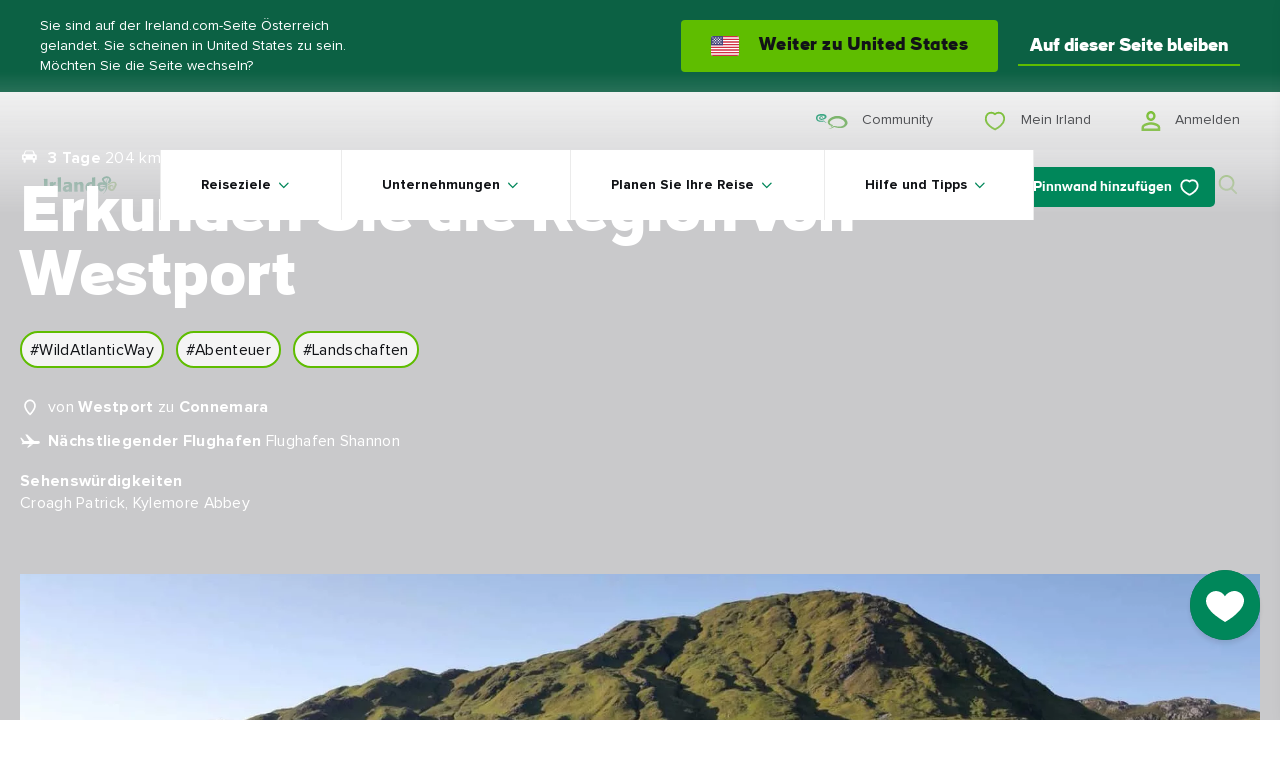

--- FILE ---
content_type: image/svg+xml
request_url: https://www.ireland.com/img/ui/icons/white/pin.svg
body_size: -1223
content:
<svg width="24" height="24" viewBox="0 0 24 24" fill="none" xmlns="http://www.w3.org/2000/svg">
<path fill-rule="evenodd" clip-rule="evenodd" d="M12 5C9.33098 5 7 7.42614 7 10.636C7 11.5351 7.30893 12.5826 7.84012 13.6965C8.36618 14.7997 9.07751 15.9007 9.80516 16.8886C10.5307 17.8736 11.2585 18.7274 11.8058 19.3355C11.8721 19.4092 11.9357 19.4793 11.9963 19.5454C12.0582 19.4772 12.1233 19.4049 12.1912 19.3287C12.739 18.7145 13.4674 17.8534 14.1936 16.8631C14.9219 15.87 15.6339 14.7659 16.1604 13.665C16.6925 12.5523 17 11.5149 17 10.636C17 7.42614 14.669 5 12 5ZM12 21C11.2972 21.7114 11.297 21.7112 11.2969 21.7111L11.2907 21.705L11.2757 21.69L11.2211 21.635C11.1741 21.5874 11.1065 21.5183 11.0211 21.4295C10.8504 21.2518 10.6086 20.995 10.3192 20.6734C9.74148 20.0315 8.96931 19.1261 8.19484 18.0747C7.42249 17.0261 6.63382 15.8134 6.03488 14.5574C5.44107 13.3122 5 11.955 5 10.636C5 6.5159 8.04161 3 12 3C15.9584 3 19 6.5159 19 10.636C19 11.939 18.5575 13.2882 17.9646 14.5279C17.3661 15.7794 16.5781 16.9935 15.8064 18.0458C15.0326 19.1011 14.261 20.0127 13.6838 20.6599C13.3947 20.9841 13.1531 21.2433 12.9826 21.4226C12.8973 21.5123 12.8298 21.5821 12.7829 21.6301L12.7284 21.6856L12.7135 21.7007L12.7079 21.7063C12.7077 21.7065 12.7071 21.7071 12 21ZM12 21L12.7071 21.7071C12.3183 22.096 11.6881 22.0975 11.2969 21.7111L12 21Z" fill="#FFFFFF"/>
</svg>


--- FILE ---
content_type: image/svg+xml
request_url: https://www.ireland.com/img/ui/icons/white/plane.svg
body_size: -1219
content:
<?xml version="1.0" encoding="utf-8"?>
<!-- Generator: Adobe Illustrator 23.1.1, SVG Export Plug-In . SVG Version: 6.00 Build 0)  -->
<svg version="1.1" id="Layer_1" xmlns="http://www.w3.org/2000/svg" xmlns:xlink="http://www.w3.org/1999/xlink" x="0px" y="0px"
	 viewBox="0 0 31.1 20.8" style="enable-background:new 0 0 31.1 20.8;" xml:space="preserve">
<style type="text/css">
	.st0{fill-rule:evenodd;clip-rule:evenodd;fill:#ffffff;}
</style>
<path class="st0" d="M6.8,14.9h21.5c1.4,0,2.6-1,2.6-2.3c0-1.3-1.2-2.3-2.6-2.3h-6.6l-10.2-10H8.2l6.1,10H6.7L2.4,5.4H0.3l3.8,7.2
	l-1.9,2.9h2.1L6.8,14.9z M10.8,20.6h2.4l7.1-5.1h-5.4L10.8,20.6z"/>
</svg>


--- FILE ---
content_type: image/svg+xml
request_url: https://www.ireland.com/img/ui/icons/dot-grey.svg
body_size: -1240
content:
<svg fill="none" xmlns="http://www.w3.org/2000/svg" viewBox="0 0 22 22"><circle cx="11" cy="11" r="10.5" fill="#C9C9C9"/></svg>


--- FILE ---
content_type: application/x-javascript
request_url: https://www.ireland.com/js/core/polyfills-passive-handler-BgGvMtM1.js
body_size: 312
content:
const __vite__mapDeps=(i,m=__vite__mapDeps,d=(m.f||(m.f=["js/chunks/vendor-common-CIepTDFy.js","css/vendor-common-CksuuEqD.css"])))=>i.map(i=>d[i]);
import{_ as t}from"./global-modules-r2gExg3K.js";import"./utils-loader-Dzd8nJ41.js";import"./polyfills-passive-handler-BgGvMtM1.js";import"./configuration-breakpoints-MiGl3bue.js";function e(){let t=!1;try{const e=Object.defineProperty({},"passive",{get:()=>{t=!0}});window.addEventListener("testPassive",null,e),window.removeEventListener("testPassive",null,e)}catch(e){}return t}const s=[];Element.prototype.closest||s.push(new Promise(e=>{(async()=>{await t(()=>import("element-closest-polyfill"),[]).then(()=>{e()})})()}));const o=[];window.MSInputMethodContext&&document.documentMode&&o.push(new Promise(e=>{(async()=>{await t(()=>import("../chunks/vendor-common-CIepTDFy.js").then(t=>t.p),__vite__mapDeps([0,1])).then(()=>{e()})})()}));const n=[];window.fetch||n.push(new Promise(e=>{(async()=>{await t(()=>import("whatwg-fetch"),[]).then(()=>{e()})})()}));const i=[];"objectFit"in document.documentElement.style==0&&i.push(new Promise(e=>{(async()=>{await t(()=>import("objectFitPolyfill"),[]).then(()=>{e()})})()}));const a=[];Element.prototype.remove||a.push(new Promise(e=>{(async()=>{await t(()=>import("element-remove"),[]).then(()=>{e()})})()}));const r=[];"IntersectionObserver"in window||r.push(new Promise(e=>{(async()=>{await t(()=>import("intersection-observer"),[]).then(()=>{e()})})()}));const _=[];"classList"in SVGElement.prototype||_.push(new Promise(e=>{(async()=>{await t(()=>import("svg-classlist-polyfill"),[]).then(()=>{e()})})()}));const l=[];"dataset"in SVGElement.prototype||l.push(new Promise(e=>{(async()=>{await t(()=>import("svg-dataset-polyfill"),[]).then(()=>{e()})})()}));export{o as a,l as b,s as c,n as f,r as i,i as o,e as p,a as r,_ as s};


--- FILE ---
content_type: image/svg+xml
request_url: https://www.ireland.com/img/bg/trip-ideas-intro-tear.svg
body_size: -1223
content:
<svg width="1320" height="28" viewBox="0 0 1320 28" fill="none" xmlns="http://www.w3.org/2000/svg">
<path d="M5.81643 7.53685C3.96013 7.08069 2.02132 6.607 2.1296e-06 6.0982L2.16918e-06 29.9326L1320 29.9326L1320 15.3926C1319.34 15.3926 1318.68 15.3575 1318.31 15.2698C1314.72 14.4101 1310.88 14.4102 1307.01 14.4102C1305.64 13.2522 1302.8 13.0416 1300.53 12.5153C1298.84 12.1293 1296.82 12.0592 1295.08 11.7258C1293.35 11.3925 1291.78 10.9363 1290.55 10.1995C1289.02 9.30469 1287.29 9.28707 1285.76 9.90114C1284.94 10.2345 1284.52 10.7784 1283.7 10.7433C1282.26 10.6907 1280.48 10.4626 1279.94 9.83096C1279.82 9.69061 1280.36 9.62046 1280.6 9.5152C1280.77 9.44502 1280.77 9.30463 1280.69 9.14673C1280.65 9.37481 1280.32 9.58534 1279.94 9.58534C1279.53 9.58534 1279.16 9.35725 1279.16 9.09408C1279.16 8.83091 1279.53 8.60283 1279.94 8.60283C1280.03 8.60283 1280.07 8.63796 1280.11 8.6555C1279.82 8.4976 1279.49 8.35719 1279.12 8.33964L1278.97 8.33471C1277.89 8.30027 1276.68 8.26168 1275.78 8.46252C1274.42 8.76078 1273.3 9.26956 1272.11 9.70818C1270.95 10.1117 1270.09 10.7257 1268.35 10.6907C1266.99 9.7257 1266.99 8.39232 1263.94 7.86598C1261.71 7.46245 1260.64 6.49751 1260.35 5.37465C1260.27 5.07639 1259.69 4.79564 1259.32 4.47984C1257.34 4.72546 1255.61 4.5325 1254.16 3.83071C1252.68 3.14647 1250.99 3.00607 1248.92 3.35696C1247.56 3.58504 1246.49 3.164 1246.9 2.67275C1247.27 2.1815 1247.81 1.72537 1248.22 1.25166C1248.55 0.865678 1248.39 0.479659 1247.56 0.391936C1247.03 0.356846 1246.04 0.549853 1245.71 0.777934C1243.56 2.16255 1241.5 3.5822 1239.44 5.00187L1239.44 5.00621C1236.76 4.2167 1233.66 4.7781 1230.86 4.44475C1228.96 4.95355 1226.48 5.05882 1225.41 6.07641C1225.08 6.12905 1224.71 6.16416 1224.42 6.26943C1221.37 7.32211 1218.15 7.25189 1214.77 6.55011C1212.13 7.42734 1209.45 8.32211 1206.81 9.21689C1206.81 9.39234 1206.81 9.5678 1206.72 9.7257C1206.15 10.7959 1205.53 10.9714 1203.92 10.4801C1202.68 10.0766 1201.44 9.65554 1200.25 9.26956L1192.7 9.26956C1191.05 9.76081 1189.19 10.3573 1187.29 10.9362C1184.74 11.7082 1182.3 12.5855 1179.54 13.1645C1176.78 13.7435 1173.76 14.1119 1170.75 14.4101C1166.92 14.7786 1163.78 15.9014 1160.11 16.4102C1155.45 16.4804 1150.75 16.34 1146.21 16.6909C1142.12 17.0067 1138.25 17.8664 1134.58 18.4278C1132.72 18.3226 1131.36 17.7261 1129.79 18.1471C1127.36 18.8138 1125.38 17.9717 1123.03 17.7612C1119.97 18.2349 1116.67 18.7261 1113.25 18.7963L1113.04 18.8996C1110.97 19.9144 1109.04 20.8636 1105.49 20.7788C1103.68 20.7437 1101.82 21.235 1099.59 21.5508C1098.15 21.3227 1096.42 20.9016 1094.56 20.7964C1091.1 20.5858 1089.03 19.7262 1087.55 18.4103C1087.38 18.2875 1086.97 18.2349 1086.6 18.1296C1085.73 18.691 1085.03 19.3227 1083.96 19.7964C1082.31 20.5157 1081.44 21.3929 1080.83 22.3228C1080.95 22.2877 1081.11 22.2526 1081.28 22.2526C1081.73 22.2526 1081.86 22.3929 1081.61 22.5859C1081.36 22.7965 1081.03 22.9193 1080.83 22.9193C1080.66 22.9193 1080.58 22.8667 1080.54 22.779C1080.45 22.8491 1080.41 22.9368 1080.37 23.007C1080 23.6386 1077.57 23.7439 1076.45 23.2526C1076.12 23.1123 1075.75 22.9719 1075.42 22.814L1075.42 22.8138C1075.34 22.7788 1075.3 22.7613 1075.26 22.7263C1075.09 22.6561 1074.93 22.5859 1074.84 22.4982C1073.19 20.9718 1070.39 20.1823 1066.55 19.849C1064.82 20.2876 1062.88 20.7613 1060.94 21.2525C1059.25 19.7788 1059.21 18.0945 1056.32 16.9717C1053.97 16.2523 1051.21 16.4979 1048.57 16.6207C1046.71 16.7084 1045.06 17.3225 1043 17.0067C1042.42 16.919 1041.39 17.0593 1040.94 17.2699C1037.76 18.7612 1033.22 18.691 1029.47 19.4805C1027.94 18.884 1026.54 18.3401 1025.26 17.8489C1022.99 17.8138 1021.46 18.4454 1019.77 18.8138C1018.7 19.0595 1018.08 19.6384 1018.62 20.1297C1019.98 21.3753 1018.7 22.0771 1016.51 22.6737C1015.85 22.8491 1015.28 23.0596 1014.66 23.2526C1015.57 23.7614 1016.56 24.2176 1017.26 24.779C1017.63 25.0773 1017.09 25.4633 1016.27 25.6036C1015.11 25.8142 1014.08 25.5334 1013.01 25.3755C1008.35 24.6913 1007.48 24.8316 1004.26 26.6738C1003.81 26.937 1003.4 27.2352 1002.9 27.4984C1002.16 27.9019 1000.47 27.7967 1000.01 27.3055C999.436 26.7089 998.983 26.0949 998.446 25.4633C997.374 25.8142 996.507 26.1299 995.6 26.4282C995.311 26.1124 995.022 25.8141 994.692 25.4983C994.362 25.2001 994.074 24.9018 993.744 24.586C991.846 24.7965 992.547 25.6387 991.929 26.1475C991.392 26.5686 989.784 26.9019 989.041 26.6914C987.432 26.2177 985.906 25.6562 984.256 25.2352C982.895 24.8843 981.327 24.7965 979.883 25.2352C979.677 25.6913 979.471 26.165 979.264 26.6212C977.821 27.0949 976.294 26.9721 974.892 26.6738C973.489 26.3756 972.169 25.972 972.458 25.1299C972.994 23.6035 971.179 22.4982 969.199 21.4455C968.58 21.1297 967.632 21.1999 967.302 21.5157L967.153 21.6522C965.423 23.2388 965.009 23.6193 962.681 24.1825C962.805 24.779 962.558 25.5334 962.063 25.5334C961.691 25.5334 961.238 25.0948 961.031 24.5509L960.206 24.7264C958.268 24.4807 956.122 24.0948 953.895 23.9368C951.997 23.7965 950.017 23.9018 947.996 23.9018L947.984 23.9043C944.894 24.5702 941.804 25.236 938.673 25.9019C937.559 25.1299 937.436 25.1299 936.363 25.9019C935.662 25.6913 934.961 25.4983 934.177 25.2702C933.187 24.972 932.032 24.6562 930.588 24.2351C929.309 23.9544 927.494 25.0422 925.143 24.9194C923.286 24.8316 921.389 24.9895 919.326 25.0421C918.378 25.5158 917.553 26.0071 916.563 26.4106C916.645 26.8493 916.026 26.937 915.284 26.5861C914.912 26.551 914.541 26.4983 914.211 26.4633C913.881 26.4282 913.551 26.2703 913.386 26.1299C912.066 25.0773 910.911 23.9193 907.405 24.3755C905.796 24.0246 906.208 23.2351 905.631 22.6561C905.177 22.1999 903.568 21.849 902.826 22.0596C901.176 22.4982 899.608 22.9894 898.041 23.4456C896.143 23.1122 894.369 23.3404 892.554 23.6211C891.399 23.7965 890.78 23.3228 891.11 22.6737C891.44 22.0245 891.647 21.3753 891.935 20.7262C889.708 20.6736 887.48 20.6384 885.253 20.5507C883.974 20.5156 882.695 19.7086 882.901 19.0419C883.108 18.3752 883.52 17.7261 883.891 16.9541C882.86 16.8313 881.664 16.5154 880.839 16.6558C877.25 17.1997 873.661 17.6208 869.825 17.6559C868.01 17.6734 866.236 18.1121 864.421 18.3401C863.472 18.4454 862.441 18.0945 862.028 17.4804C861.781 17.1821 861.74 16.8488 861.657 16.533C858.398 16.34 855.593 16.6207 853.778 18.0067C853.572 18.1471 853.159 18.1997 852.788 18.3225C849.777 18.691 846.724 18.6383 843.63 18.4629C842.269 18.3927 841.031 17.7962 840.866 17.0067C840.784 16.4804 840.866 15.9716 840.866 15.4628C842.021 14.9014 843.011 14.3925 844.249 13.796C841.32 13.3399 838.515 12.9013 835.586 12.4451C833.936 12.9363 832.369 13.41 830.76 13.8837C830.1 13.796 829.192 13.796 828.739 13.603C827.914 13.2521 827.336 12.7785 826.635 12.3574C825.108 11.41 821.808 10.9889 819.498 11.4977C818.879 11.638 818.261 11.9363 817.972 12.2345C817.188 13.024 817.312 13.989 815.621 14.568C815.126 14.7434 814.012 14.8838 813.764 14.7786C812.692 14.3048 811.949 13.6732 810.918 13.182C809.433 12.4626 807.7 12.2872 805.968 12.5679C805.72 12.9363 805.019 13.1293 804.441 12.9714C804.235 13.0416 804.029 13.0767 803.823 13.1644C803.575 13.2873 803.493 13.4978 803.204 13.603C801.636 14.2522 800.729 14.2698 799.285 13.6381C798.708 13.3925 798.295 13.1118 797.759 12.8661C797.511 12.7433 797.14 12.6556 796.686 12.5153C795.696 12.4802 794.541 12.3749 793.386 12.3925C791.777 12.41 790.54 12.7082 789.55 13.3574C788.684 13.9364 788.395 13.9013 787.157 13.3574C786.497 13.0767 785.796 12.8311 785.466 13.0767C784.682 13.7083 783.568 14.0768 782.248 14.3049C782.166 14.4277 781.96 14.5505 781.63 14.6382C781.3 14.7259 781.093 14.6382 780.969 14.4803C780.598 14.5154 780.186 14.5504 779.773 14.568C779.402 14.568 779.072 14.6908 778.701 14.7434C776.184 15.0592 775.854 14.8663 776.556 13.4276C776.886 12.7434 776.349 12.4276 774.823 12.5504C774.08 12.603 773.338 12.7609 772.595 12.8135C772.348 12.8311 772.018 12.7083 771.564 12.6381C770.533 11.217 769.079 22.0245 768.048 20.5507C766.934 19.0243 764.18 25.1342 762.86 23.7833C760.921 23.4148 759.23 23.0815 757.58 22.7481C757.654 22.02 757.729 21.4205 757.803 20.8206L757.828 20.6253C754.239 19.6252 750.732 18.5725 747.061 17.6251C746.236 17.4146 744.916 17.59 743.72 17.59C743.225 16.9233 742.688 16.2742 742.193 15.6425L739.058 15.3794C738.852 15.239 738.522 15.0987 738.481 14.9408C738.151 13.4319 736.542 12.3617 733.283 11.7827C732.499 11.6424 731.674 11.4318 731.014 11.1862C731.138 11.2388 731.22 11.309 731.22 11.3967C731.22 11.6073 730.932 11.7301 730.437 11.7301C729.942 11.7301 729.653 11.6073 729.653 11.3967C729.653 11.1862 729.983 11.0634 730.437 11.0634C730.614 11.0634 730.761 11.0764 730.877 11.1134C730.895 11.1202 730.913 11.1269 730.932 11.1336C730.914 11.1262 730.896 11.1195 730.877 11.1134C730.039 10.8007 729.447 10.4046 729.447 9.95807C729.405 8.15097 726.064 11.1239 724.661 9.65012C724.455 9.01851 724.29 8.33432 724.001 7.65008C723.671 6.80793 722.681 6.49213 720.784 6.63248C720.041 6.68512 719.299 6.8255 718.556 6.91322C716.329 6.63251 714.272 9.18259 712.045 8.90188C710.229 8.30536 709.267 11.9933 706.544 11.7827C704.317 11.6073 702.303 15.0074 700.282 14.639C698.549 13.5161 696.858 12.4634 695.208 11.4107C694.383 11.4107 693.558 11.4108 692.65 11.4283C691 11.7968 689.062 12.2178 686.999 12.674C683.328 13.2354 678.831 12.4985 675.16 13.4108C673.427 13.2354 671.654 13.06 669.55 12.867C667.24 13.446 664.806 14.1302 662.166 14.7092C662.331 14.7969 662.455 14.9548 662.455 15.1477C662.455 15.4986 662.083 15.8145 661.671 15.8145C661.217 15.8145 660.887 15.6039 660.887 15.3407C660.887 15.2179 660.969 15.0776 661.093 14.9548C660.969 14.9723 660.887 15.0074 660.763 15.025C657.999 15.5688 654.905 15.9197 651.853 16.2531C646.573 16.832 642.448 18.2531 637.332 18.9549C635.022 19.797 632.135 20.0778 629.165 20.2883C629.041 20.3059 628.958 20.341 628.794 20.341C628.711 20.341 628.67 20.3234 628.628 20.3234L628.308 20.3438C627.581 20.3899 626.826 20.4377 626.071 20.4989C625.205 20.5691 624.338 20.6743 622.977 20.8147C621.245 20.5164 619.264 20.0602 617.078 19.8497C614.892 19.6216 612.54 19.6392 609.117 19.4989C606.311 19.8673 602.475 20.3585 598.226 20.9199C595.462 20.8848 592.245 20.8498 589.275 20.8147C585.191 21.3586 582.427 22.6569 578.096 22.7972C577.683 22.7972 577.188 22.8323 576.899 22.7621C575.951 22.5516 575.744 22.2007 576.281 21.8498C578.178 20.6567 573.856 19.1339 572.536 17.59C570.277 16.4545 564.131 17.2114 560.983 16.352C561.132 16.3472 561.365 16.3377 561.647 16.3256C562.782 16.2969 563.92 16.2485 565.06 16.1829C565.969 16.1225 563.129 16.2616 561.647 16.3256C556.415 16.4575 551.255 16.1694 546.373 15.2179C544.393 14.8319 542.496 14.674 540.474 14.7617C540.763 14.8495 540.97 14.9372 540.97 15.0074C540.97 15.0951 540.639 15.1477 540.186 15.1477C539.773 15.1477 539.484 15.0074 539.443 14.8319C539.113 14.8495 538.824 14.867 538.494 14.9021C536.803 15.0951 534.906 15.2179 533.173 15.1653C531.399 15.0951 529.295 14.9372 528.058 14.5161C525.253 13.5687 522.283 12.8845 518.776 12.323C514.156 11.6037 510.278 10.2352 505.287 9.69135C504.462 9.60363 503.72 9.32293 503.101 9.05976C500.873 8.0948 498.068 7.6737 494.809 7.3579C490.107 6.90173 486.105 5.98943 483.176 4.55077C481.733 5.05956 480.206 5.55081 478.35 5.88416C477.401 5.72626 476.287 5.58589 475.256 5.37535C473.029 4.90164 470.512 4.79639 468.45 5.19992C467.418 5.41046 466.305 5.56835 465.191 5.7087C465.273 5.81397 465.315 5.91924 465.315 6.04206C465.315 6.39295 464.985 6.69121 464.531 6.69121C464.077 6.69121 463.747 6.39295 463.747 6.04206C463.747 5.97188 463.788 5.91924 463.788 5.8666C459.374 6.34031 454.795 6.56838 451.248 8.00704C448.319 8.04213 445.638 8.09478 442.915 8.11233C439.45 8.14742 435.985 8.11233 432.685 8.84921C432.602 8.86675 432.479 8.86672 432.396 8.88426C432.314 8.90181 432.231 8.93694 432.107 8.93694L432.025 8.93694C431.323 9.0422 430.581 9.09479 429.797 9.11233C429.467 9.16497 429.178 9.16501 428.89 9.12992L426.992 9.12992C421.588 9.16501 416.143 9.14745 410.822 9.14745C408.718 9.76151 406.82 10.3405 404.84 10.9195C404.221 11.0423 403.561 11.1124 402.901 11.1651C400.921 11.3054 398.859 11.1826 396.879 11.3581L396.878 11.3582C396.136 11.4634 395.393 11.5687 394.692 11.709C389.701 12.6564 385.246 14.1126 379.801 14.5863C378.769 14.674 377.903 15.1653 376.913 15.4285C375.593 15.7618 374.273 16.2881 372.87 16.3408C368.168 16.5338 361.978 15.1864 357.522 15.7303C353.067 16.2741 349.014 11.5897 344.27 11.6424C343.527 11.6599 342.702 11.7652 342.083 11.9406C341.465 12.1161 340.763 12.2565 340.103 12.3968C340.145 12.4495 340.145 12.5196 340.021 12.6073C339.773 12.8179 339.443 12.9407 339.237 12.9407C339.031 12.9407 338.948 12.8354 338.907 12.6775C335.401 13.3618 331.688 13.7302 327.934 14.0986C326.037 14.2916 324.304 14.6951 322.324 14.7127C320.798 14.7302 319.23 14.8004 317.704 14.8355C315.559 15.2916 313.414 15.6952 311.434 16.239C304.875 18.0286 302.235 18.5374 294.273 18.8883C291.468 19.0111 289.282 19.8182 286.518 19.8883C281.527 19.9936 277.937 16.1162 272.739 15.8004C272.038 15.9057 271.337 15.9934 270.636 16.0987C270.429 16.2566 270.223 16.3268 270.017 16.239C269.976 16.2215 269.976 16.2039 269.934 16.1864C267.913 16.4671 265.892 16.7303 263.87 17.0461C260.57 17.5549 258.439 16.0811 255.098 16.4847C252.169 16.8531 249.075 16.8706 246.105 17.4321C244.125 17.818 241.568 17.6601 239.258 17.7479C236.947 17.8531 234.39 17.7128 232.41 18.1338C228.491 18.9584 223.871 18.5374 220.241 19.7129C219.003 20.1164 217.477 20.3621 216.033 20.5901C213.352 21.0112 210.712 20.9761 208.154 20.3796C207.453 20.2217 206.793 20.0287 206.091 19.8883C203.286 19.362 202.503 17.5022 198.707 17.6426C196.397 17.0285 194.087 16.397 191.654 15.7303L182.413 15.7303C181.011 16.3092 179.608 16.8882 178.206 17.4496C175.112 17.59 173.792 16.1513 171.193 15.853C170.822 15.8355 170.45 15.7653 170.079 15.7653C165.459 15.66 160.715 15.7653 156.177 15.3968C152.052 15.0635 148.133 14.2038 143.885 13.5371C138.769 14.6951 133.283 14.6776 127.755 14.6074C127.673 14.6074 127.632 14.6249 127.59 14.6249C127.508 14.6249 127.508 14.5898 127.425 14.5898C126.105 14.5723 124.826 14.5547 123.506 14.5372C122.393 14.5372 121.196 14.3969 120.165 14.1863C117.979 13.7302 115.751 13.5371 113.4 13.5547C110.265 13.5898 107.295 13.467 104.325 12.8705C102.633 12.5196 100.529 12.5546 98.6318 12.5195C94.0117 12.4318 89.3503 12.6599 84.9364 11.73C83.2451 11.3616 81.43 12.2388 79.3675 11.8879C77.5937 11.6072 75.5724 11.537 73.6748 11.5195C72.1485 11.502 70.581 11.6599 69.0959 11.8178C67.5696 11.9757 66.1258 12.4318 64.682 12.3967C61.4582 12.3273 58.5574 12.7386 55.6201 13.1551L55.5242 13.1687L55.5243 13.1687C55.5655 13.1862 55.6068 13.2038 55.648 13.2389C56.143 13.6599 56.473 14.3793 56.3493 14.8706C56.143 15.7127 56.0605 15.6951 55.1117 14.5196C54.7405 14.0459 54.5342 13.6424 54.4517 13.3266C53.7504 13.4319 53.0492 13.5196 52.3066 13.6073C50.8628 13.7827 49.3778 13.9758 47.9753 14.1512C45.3764 13.6424 42.9013 13.1512 40.4675 12.6775C36.2599 12.3266 32.011 12.7301 27.8446 11.923C24.297 11.2212 20.4194 10.9229 18.1093 9.57201C14.933 9.4492 12.2104 9.37909 9.52905 9.22118C8.00275 9.13346 6.47646 8.36145 5.81643 7.53685Z" fill="white"/>
</svg>


--- FILE ---
content_type: image/svg+xml
request_url: https://images.ireland.com/media/Project/Website/Site-Logos/ireland-logo-green/e346ea2132b64c15979df24333705b3e.svg
body_size: 33720
content:
<?xml version="1.0" standalone="yes"?>
<svg xmlns="http://www.w3.org/2000/svg" width="1650" height="400">
<path style="fill:#fefffe; stroke:none;" d="M0 0L0 400L1650 400L1650 0L0 0z"/>
<path style="fill:#93c292; stroke:none;" d="M1379 4L1379 5L1383 5L1379 4z"/>
<path style="fill:#599e7f; stroke:none;" d="M1383.67 4.33334L1384.33 4.66666L1383.67 4.33334z"/>
<path style="fill:#93c292; stroke:none;" d="M1385.33 4.66666L1385.67 5.33334L1385.33 4.66666M1372.67 5.33334L1373.33 5.66666L1372.67 5.33334z"/>
<path style="fill:#599e7f; stroke:none;" d="M1374.67 5.33334L1375.33 5.66666L1374.67 5.33334z"/>
<path style="fill:#027d49; stroke:none;" d="M1279 66C1272.39 67.4174 1277.31 79.9274 1279.22 84C1283.25 92.5633 1286.62 101.122 1292 109C1297.4 116.901 1305.14 124.254 1309 133C1276.06 133 1229.41 130.349 1203 154.174C1186.99 168.616 1184.34 186.67 1182.91 207C1179.99 248.66 1200.39 305.304 1239 326.359C1244.31 329.257 1250.08 331.703 1256 332.985C1293.52 341.107 1315.32 300.035 1333.21 275C1338.5 267.596 1344.84 244.024 1355.97 243.752C1360.71 243.635 1360.12 249.866 1359.96 253C1359.46 263.275 1356.32 274.12 1353.58 284C1342.72 323.056 1326.65 359.253 1293 384L1293 385C1314.13 381.892 1331.88 357.907 1344.34 342C1365.7 314.739 1385.47 282.167 1388.83 247C1390.33 231.282 1386.38 217.262 1385.22 202C1384.32 190.065 1387.86 180.177 1384 168C1392.07 164.009 1400.41 158.587 1409 155.774C1420.51 152.003 1435.19 149.772 1444.9 141.471C1448.77 138.152 1450.68 132.959 1453.87 129C1486.83 88.0485 1459.44 40.8658 1420 17.3518C1392.15 0.749756 1362.4 4.77173 1333 14.6674C1315.11 20.6906 1297.9 31.1517 1286.12 45.9854C1280.96 52.489 1275.38 57.2906 1279 66z"/>
<path style="fill:#93c292; stroke:none;" d="M1362 6L1362 7L1370 7L1362 6z"/>
<path style="fill:#599e7f; stroke:none;" d="M1370 6L1371 7L1370 6M1391 6L1391 7L1394 7L1391 6z"/>
<path style="fill:#93c292; stroke:none;" d="M1394 6L1395 7L1394 6M1357 7L1358 8L1357 7z"/>
<path style="fill:#599e7f; stroke:none;" d="M1358.67 7.33334L1359.33 7.66666L1358.67 7.33334M1397 7L1398 8L1397 7z"/>
<path style="fill:#93c292; stroke:none;" d="M1398.67 7.33334L1399.33 7.66666L1398.67 7.33334M1351 8L1351 9L1354 9L1351 8z"/>
<path style="fill:#599e7f; stroke:none;" d="M1354.67 8.33334L1355.33 8.66666L1354.67 8.33334M1400 8L1400 9L1404 10L1404 9L1400 8z"/>
<path style="fill:#93c292; stroke:none;" d="M1402 8L1403 9L1402 8M1345.67 9.33334L1346.33 9.66666L1345.67 9.33334z"/>
<path style="fill:#599e7f; stroke:none;" d="M1347 9L1347 10L1352 10L1347 9z"/>
<path style="fill:#93c292; stroke:none;" d="M1404 9L1405 10L1404 9M1342.67 10.3333L1343.33 10.6667L1342.67 10.3333z"/>
<path style="fill:#599e7f; stroke:none;" d="M1344.67 10.3333L1345.33 10.6667L1344.67 10.3333M1405 10L1406 11L1405 10z"/>
<path style="fill:#93c292; stroke:none;" d="M1406.67 10.3333L1407.33 10.6667L1406.67 10.3333M1339.67 11.3333L1340.33 11.6667L1339.67 11.3333z"/>
<path style="fill:#599e7f; stroke:none;" d="M1341.67 11.3333L1342.33 11.6667L1341.67 11.3333M1408 11L1411 13L1411 12L1408 11z"/>
<path style="fill:#93c292; stroke:none;" d="M1409 11L1410 12L1409 11M1334 13L1334 14L1338 13L1334 13z"/>
<path style="fill:#599e7f; stroke:none;" d="M1338.67 12.3333L1339.33 12.6667L1338.67 12.3333z"/>
<path style="fill:#93c292; stroke:none;" d="M1411 12L1412 13L1411 12z"/>
<path style="fill:#599e7f; stroke:none;" d="M1336 13L1337 14L1336 13M1412 13L1413 14L1412 13z"/>
<path style="fill:#93c292; stroke:none;" d="M1413 13L1414 14L1413 13M1331.67 14.3333L1332.33 14.6667L1331.67 14.3333z"/>
<path style="fill:#599e7f; stroke:none;" d="M1333 14L1334 15L1333 14M1414 14L1415 15L1414 14z"/>
<path style="fill:#93c292; stroke:none;" d="M1415 14L1416 15L1415 14M1329 15L1330 16L1329 15z"/>
<path style="fill:#599e7f; stroke:none;" d="M1330 15L1331 16L1330 15z"/>
<path style="fill:#93c292; stroke:none;" d="M1416 15L1417 16L1416 15M1326.67 16.3333L1327.33 16.6667L1326.67 16.3333M1418 16L1419 17L1418 16M1324 17L1325 18L1324 17z"/>
<path style="fill:#599e7f; stroke:none;" d="M1325 17L1326 18L1325 17z"/>
<path style="fill:#93c292; stroke:none;" d="M1420 17L1421 18L1420 17M1322 18L1323 19L1322 18M1422 18L1423 19L1422 18z"/>
<path style="fill:#599e7f; stroke:none;" d="M1320 19L1321 20L1320 19z"/>
<path style="fill:#93c292; stroke:none;" d="M1423 19L1424 20L1423 19z"/>
<path style="fill:#599e7f; stroke:none;" d="M1318 20L1319 21L1318 20z"/>
<path style="fill:#93c292; stroke:none;" d="M1424 20L1425 21L1424 20z"/>
<path style="fill:#599e7f; stroke:none;" d="M1316.67 21.3333L1317.33 21.6667L1316.67 21.3333z"/>
<path style="fill:#93c292; stroke:none;" d="M1425 21L1426 22L1425 21M1314 22L1315 23L1314 22z"/>
<path style="fill:#599e7f; stroke:none;" d="M1315 22L1316 23L1315 22M1426 22L1428 24L1426 22z"/>
<path style="fill:#93c292; stroke:none;" d="M1427 22L1428 23L1427 22M1312 23L1313 24L1312 23z"/>
<path style="fill:#599e7f; stroke:none;" d="M1313 23L1314 24L1313 23z"/>
<path style="fill:#93c292; stroke:none;" d="M1428 23L1429 24L1428 23M1311 24L1312 25L1311 24z"/>
<path style="fill:#599e7f; stroke:none;" d="M1429 24L1430 25L1429 24z"/>
<path style="fill:#93c292; stroke:none;" d="M1430 24L1431 25L1430 24M427 25L427 26L432 26L427 25M1135 25L1135 26L1142 28L1135 25M1309 25L1308 27L1309 25z"/>
<path style="fill:#599e7f; stroke:none;" d="M1310 25L1311 26L1310 25M1431 25L1433 27L1431 25z"/>
<path style="fill:#93c292; stroke:none;" d="M1432 25L1433 26L1432 25M421 26L421 27L426 27L421 26z"/>
<path style="fill:#599e7f; stroke:none;" d="M426 26L426 27L429 27L426 26z"/>
<path style="fill:#027d49; stroke:none;" d="M428.981 26.5733C413.371 26.2565 395.322 30.8663 380 33.8033C375.729 34.6219 366.752 34.4456 363.643 37.7415C361.265 40.2626 362.866 47.7565 363.09 51C363.934 63.2633 365.98 75.7039 366 88C366.082 139.255 368 190.617 368 242C368 266.961 368.542 292.136 366.555 317C366.031 323.549 362.613 339.153 372.005 339.941C386.778 341.179 403.027 339 418 339C422.207 339 431.172 340.671 434.393 337.397C437.425 334.314 435.309 326.836 435.086 323C434.33 310.017 434.021 297.018 434 284C433.913 230.07 432 176.049 432 122C432 97.6226 433 73.3256 433 49C433 43.574 437.29 26.7419 428.981 26.5733z"/>
<path style="fill:#599e7f; stroke:none;" d="M432 26L434 28L432 26z"/>
<path style="fill:#93c292; stroke:none;" d="M433 26L434 27L433 26M1129 26L1129 27L1133 27L1129 26z"/>
<path style="fill:#599e7f; stroke:none;" d="M1133.67 26.3333L1134.33 26.6667L1133.67 26.3333z"/>
<path style="fill:#027d49; stroke:none;" d="M1074 130C1039.06 130 1002.36 129.544 974 153.439C937.79 183.947 930.077 238.932 941.735 283C950.363 315.619 978.182 342.132 1013 342.985C1022.84 343.226 1032.4 343.106 1042 340.761C1053.94 337.845 1063.41 330.228 1073 323C1073 327.089 1071.5 335.015 1074.18 338.397C1076.46 341.273 1082.9 339.983 1086 339.576C1096.17 338.24 1106.75 339 1117 339C1122.71 339 1140.03 342.084 1140.76 333.981C1142.8 311.637 1138.27 287.484 1138 265C1137.39 213.628 1139 162.305 1139 111C1139 91.7221 1139.2 72.2667 1140.04 53C1140.34 46.2393 1143.62 34.7509 1140.4 28.4344C1138.18 24.0861 1128.65 27.4809 1125 28.0803C1112.37 30.1572 1099.66 32.0281 1087 33.8688C1083.43 34.3874 1075.4 34.5439 1073.03 37.5995C1069.1 42.6532 1072.93 55.1072 1073 61C1073.27 83.9816 1074 106.956 1074 130z"/>
<path style="fill:#599e7f; stroke:none;" d="M1139 26L1140 27L1139 26M1309 26L1310 27L1309 26z"/>
<path style="fill:#93c292; stroke:none;" d="M1433 26L1434 27L1433 26M415 27L415 28L419 28L415 27z"/>
<path style="fill:#599e7f; stroke:none;" d="M419 27L419 28L422 28L419 27z"/>
<path style="fill:#93c292; stroke:none;" d="M1123 27L1123 28L1126 28L1123 27z"/>
<path style="fill:#599e7f; stroke:none;" d="M1126 27L1126 28L1129 28L1126 27z"/>
<path style="fill:#93c292; stroke:none;" d="M1306 27L1307 28L1306 27z"/>
<path style="fill:#599e7f; stroke:none;" d="M1307 27L1308 28L1307 27z"/>
<path style="fill:#93c292; stroke:none;" d="M1434 27L1435 28L1434 27M409 28L409 29L413 29L409 28z"/>
<path style="fill:#599e7f; stroke:none;" d="M413.667 28.3333L414.333 28.6667L413.667 28.3333z"/>
<path style="fill:#93c292; stroke:none;" d="M434 28L435 29L434 28M1117 28L1117 29L1120 29L1117 28z"/>
<path style="fill:#599e7f; stroke:none;" d="M1120 28L1120 29L1123 29L1120 28M1141 28L1141 31L1142 31L1141 28z"/>
<path style="fill:#93c292; stroke:none;" d="M1304 28L1305 29L1304 28z"/>
<path style="fill:#599e7f; stroke:none;" d="M1305 28L1306 29L1305 28z"/>
<path style="fill:#93c292; stroke:none;" d="M1435 28L1436 29L1435 28M404.667 29.3333L405.333 29.6667L404.667 29.3333z"/>
<path style="fill:#599e7f; stroke:none;" d="M406.667 29.3333L407.333 29.6667L406.667 29.3333M434 29L435 30L434 29z"/>
<path style="fill:#93c292; stroke:none;" d="M1111 29L1111 30L1114 30L1111 29z"/>
<path style="fill:#599e7f; stroke:none;" d="M1114.67 29.3333L1115.33 29.6667L1114.67 29.3333z"/>
<path style="fill:#93c292; stroke:none;" d="M1302 29L1303 30L1302 29z"/>
<path style="fill:#599e7f; stroke:none;" d="M1303 29L1304 30L1303 29z"/>
<path style="fill:#93c292; stroke:none;" d="M397 30L397 31L400 31L397 30z"/>
<path style="fill:#599e7f; stroke:none;" d="M400 30L401 31L400 30z"/>
<path style="fill:#93c292; stroke:none;" d="M434 30L434 45L435 45L434 30M1104.67 30.3333L1105.33 30.6667L1104.67 30.3333z"/>
<path style="fill:#599e7f; stroke:none;" d="M1106 30L1106 31L1109 31L1106 30z"/>
<path style="fill:#93c292; stroke:none;" d="M1301 30L1302 31L1301 30z"/>
<path style="fill:#599e7f; stroke:none;" d="M1436 30L1437 31L1436 30z"/>
<path style="fill:#93c292; stroke:none;" d="M390 31L390 32L393 32L390 31z"/>
<path style="fill:#599e7f; stroke:none;" d="M393.667 31.3333L394.333 31.6667L393.667 31.3333z"/>
<path style="fill:#93c292; stroke:none;" d="M1097 31L1097 32L1100 32L1097 31z"/>
<path style="fill:#599e7f; stroke:none;" d="M1100 31L1100 32L1103 32L1100 31z"/>
<path style="fill:#93c292; stroke:none;" d="M1141 31L1141 50L1142 50L1141 31M1299 31L1300 32L1299 31z"/>
<path style="fill:#599e7f; stroke:none;" d="M1300 31L1301 32L1300 31M1437 31L1438 32L1437 31z"/>
<path style="fill:#93c292; stroke:none;" d="M383 32L383 33L386 33L383 32z"/>
<path style="fill:#599e7f; stroke:none;" d="M386.667 32.3333L387.333 32.6667L386.667 32.3333z"/>
<path style="fill:#93c292; stroke:none;" d="M1091 32L1091 33L1094 33L1091 32z"/>
<path style="fill:#599e7f; stroke:none;" d="M1094 32L1095 33L1094 32z"/>
<path style="fill:#93c292; stroke:none;" d="M1298 32L1299 33L1298 32z"/>
<path style="fill:#599e7f; stroke:none;" d="M1438 32L1441 35L1438 32z"/>
<path style="fill:#93c292; stroke:none;" d="M1439 32L1440 33L1439 32M377 33L377 34L380 34L377 33z"/>
<path style="fill:#599e7f; stroke:none;" d="M380.667 33.3333L381.333 33.6667L380.667 33.3333z"/>
<path style="fill:#93c292; stroke:none;" d="M1084 33L1084 34L1087 34L1084 33z"/>
<path style="fill:#599e7f; stroke:none;" d="M1087 33L1087 34L1090 34L1087 33M1297 33L1298 34L1297 33z"/>
<path style="fill:#93c292; stroke:none;" d="M1440 33L1441 34L1440 33M370 34L370 35L373 35L370 34z"/>
<path style="fill:#599e7f; stroke:none;" d="M373 34L373 35L377 35L373 34z"/>
<path style="fill:#93c292; stroke:none;" d="M1077 34L1077 35L1080 35L1077 34z"/>
<path style="fill:#599e7f; stroke:none;" d="M1080 34L1080 35L1083 35L1080 34z"/>
<path style="fill:#93c292; stroke:none;" d="M1295 34L1291 39L1295 34z"/>
<path style="fill:#599e7f; stroke:none;" d="M1296 34L1297 35L1296 34z"/>
<path style="fill:#93c292; stroke:none;" d="M1441 34L1442 35L1441 34M364.667 35.3333L365.333 35.6667L364.667 35.3333z"/>
<path style="fill:#599e7f; stroke:none;" d="M366 35L366 36L371 36L366 35z"/>
<path style="fill:#93c292; stroke:none;" d="M1073 35L1074 36L1073 35z"/>
<path style="fill:#599e7f; stroke:none;" d="M1074 35L1074 36L1079 36L1074 35M1295 35L1296 36L1295 35z"/>
<path style="fill:#93c292; stroke:none;" d="M1442 35L1443 36L1442 35z"/>
<path style="fill:#599e7f; stroke:none;" d="M363.667 36.3333L364.333 36.6667L363.667 36.3333M1072 36L1073 37L1072 36M1294 36L1295 37L1294 36z"/>
<path style="fill:#93c292; stroke:none;" d="M1443 36L1444 37L1443 36M362 37L363 38L362 37z"/>
<path style="fill:#599e7f; stroke:none;" d="M433 37L433 54L434 54L433 37z"/>
<path style="fill:#93c292; stroke:none;" d="M1071 37L1072 38L1071 37z"/>
<path style="fill:#599e7f; stroke:none;" d="M1293 37L1294 38L1293 37z"/>
<path style="fill:#93c292; stroke:none;" d="M1444 37L1445 38L1444 37z"/>
<path style="fill:#599e7f; stroke:none;" d="M1071 38L1071 41L1072 41L1071 38M1292 38L1293 39L1292 38z"/>
<path style="fill:#93c292; stroke:none;" d="M1445 38L1446 39L1445 38z"/>
<path style="fill:#599e7f; stroke:none;" d="M1291 39L1292 40L1291 39z"/>
<path style="fill:#93c292; stroke:none;" d="M1446 39L1447 40L1446 39z"/>
<path style="fill:#599e7f; stroke:none;" d="M1290 40L1291 41L1290 40z"/>
<path style="fill:#93c292; stroke:none;" d="M1447 40L1448 41L1447 40z"/>
<path style="fill:#599e7f; stroke:none;" d="M362 41L362 45L363 45L362 41z"/>
<path style="fill:#93c292; stroke:none;" d="M1071 41L1071 48L1072 48L1071 41z"/>
<path style="fill:#599e7f; stroke:none;" d="M1289 41L1290 42L1289 41M1380 41L1380 42L1384 42L1380 41z"/>
<path style="fill:#93c292; stroke:none;" d="M1384 41L1384 42L1389 42L1384 41z"/>
<path style="fill:#599e7f; stroke:none;" d="M1389 41L1389 42L1393 42L1389 41z"/>
<path style="fill:#93c292; stroke:none;" d="M1448 41L1449 42L1448 41M1288 42L1289 43L1288 42z"/>
<path style="fill:#599e7f; stroke:none;" d="M1376.67 42.3333L1377.33 42.6667L1376.67 42.3333z"/>
<path style="fill:#93c292; stroke:none;" d="M1378 42L1379 43L1378 42z"/>
<path style="fill:#fefffe; stroke:none;" d="M1369 141C1369 127.663 1367.3 115.297 1370 102C1374.21 81.2623 1386.15 61.9222 1395 43C1377.32 38.7895 1351.7 48.1886 1336 56.2592C1329.63 59.5356 1322.65 64.7599 1320.51 72C1314.51 92.3382 1338.31 113.728 1350.2 126.424C1355.66 132.259 1360.54 139.869 1369 141z"/>
<path style="fill:#93c292; stroke:none;" d="M1393 42L1394 43L1393 42z"/>
<path style="fill:#599e7f; stroke:none;" d="M1394 42L1395 43L1394 42z"/>
<path style="fill:#93c292; stroke:none;" d="M1449 42L1450 43L1449 42M1287 43L1286 45L1287 43z"/>
<path style="fill:#599e7f; stroke:none;" d="M1372.67 43.3333L1373.33 43.6667L1372.67 43.3333z"/>
<path style="fill:#93c292; stroke:none;" d="M1374 43L1375 44L1374 43z"/>
<path style="fill:#599e7f; stroke:none;" d="M1395 43L1396 44L1395 43z"/>
<path style="fill:#93c292; stroke:none;" d="M1450 43L1451 44L1450 43z"/>
<path style="fill:#599e7f; stroke:none;" d="M1287 44L1288 45L1287 44M1369 44L1370 45L1369 44z"/>
<path style="fill:#93c292; stroke:none;" d="M1370 44L1371 45L1370 44M1394 44L1395 45L1394 44M1451 44L1452 45L1451 44M362 45L362 51L363 51L362 45z"/>
<path style="fill:#599e7f; stroke:none;" d="M1286 45L1287 46L1286 45M1366 45L1367 46L1366 45z"/>
<path style="fill:#93c292; stroke:none;" d="M1367 45L1368 46L1367 45z"/>
<path style="fill:#599e7f; stroke:none;" d="M1394 45L1395 46L1394 45z"/>
<path style="fill:#93c292; stroke:none;" d="M1452 45L1453 46L1452 45M1285 46L1286 47L1285 46z"/>
<path style="fill:#599e7f; stroke:none;" d="M1362.67 46.3333L1363.33 46.6667L1362.67 46.3333z"/>
<path style="fill:#93c292; stroke:none;" d="M1364 46L1365 47L1364 46M1393 46L1394 47L1393 46z"/>
<path style="fill:#599e7f; stroke:none;" d="M1401 46L1402 47L1401 46z"/>
<path style="fill:#fefffe; stroke:none;" d="M1402 46C1393.41 72.4104 1379.76 94.999 1375.87 123C1374.07 135.98 1374.52 152.779 1384 163C1395.44 145.706 1404.8 126.803 1413.47 108C1417.42 99.4567 1422.5 91.3334 1424.48 82C1427.91 65.8284 1418.36 49.9222 1402 46z"/>
<path style="fill:#93c292; stroke:none;" d="M1404 46L1405 47L1404 46z"/>
<path style="fill:#599e7f; stroke:none;" d="M1405 46L1406 47L1405 46M1452 46L1453 47L1452 46z"/>
<path style="fill:#93c292; stroke:none;" d="M1284 47L1281 51L1284 47z"/>
<path style="fill:#599e7f; stroke:none;" d="M1359 47L1360 48L1359 47z"/>
<path style="fill:#93c292; stroke:none;" d="M1360.67 47.3333L1361.33 47.6667L1360.67 47.3333M1392 47L1393 48L1392 47M1401 47L1402 48L1401 47M1407 47L1408 48L1407 47z"/>
<path style="fill:#599e7f; stroke:none;" d="M1453 47L1454 48L1453 47M1140 48L1140 65L1141 65L1140 48M1284 48L1285 49L1284 48z"/>
<path style="fill:#93c292; stroke:none;" d="M1352 48L1352 49L1356 49L1352 48z"/>
<path style="fill:#599e7f; stroke:none;" d="M1356.67 48.3333L1357.33 48.6667L1356.67 48.3333z"/>
<path style="fill:#93c292; stroke:none;" d="M1358 48L1359 49L1358 48z"/>
<path style="fill:#599e7f; stroke:none;" d="M1392 48L1393 49L1392 48M1400 48L1401 49L1400 48M1409 48L1410 49L1409 48M1454 48L1455 49L1454 48M1283 49L1284 50L1283 49M1351 49L1352 50L1351 49z"/>
<path style="fill:#93c292; stroke:none;" d="M1391 49L1392 50L1391 49M1400.33 49.6667L1400.67 50.3333L1400.33 49.6667M1410 49L1411 50L1410 49z"/>
<path style="fill:#599e7f; stroke:none;" d="M1411 49L1412 50L1411 49M1455 49L1456 50L1455 49M1282 50L1283 51L1282 50M1348 50L1349 51L1348 50z"/>
<path style="fill:#93c292; stroke:none;" d="M1349.67 50.3333L1350.33 50.6667L1349.67 50.3333z"/>
<path style="fill:#599e7f; stroke:none;" d="M1391 50L1392 51L1391 50M1412 50L1413 51L1412 50z"/>
<path style="fill:#93c292; stroke:none;" d="M1456 50L1457 51L1456 50M1280 51L1281 52L1280 51z"/>
<path style="fill:#599e7f; stroke:none;" d="M1342 52L1342 53L1346 52L1342 52z"/>
<path style="fill:#93c292; stroke:none;" d="M1346.67 51.3333L1347.33 51.6667L1346.67 51.3333M1390 51L1386 59L1387 59L1390 51z"/>
<path style="fill:#599e7f; stroke:none;" d="M1399 51L1400 52L1399 51z"/>
<path style="fill:#93c292; stroke:none;" d="M1413 51L1414 52L1413 51M1457 51L1458 52L1457 51z"/>
<path style="fill:#599e7f; stroke:none;" d="M1280 52L1281 53L1280 52z"/>
<path style="fill:#93c292; stroke:none;" d="M1344 52L1345 53L1344 52z"/>
<path style="fill:#599e7f; stroke:none;" d="M1390 52L1391 53L1390 52z"/>
<path style="fill:#93c292; stroke:none;" d="M1399.33 52.6667L1399.67 53.3333L1399.33 52.6667M1414 52L1415 53L1414 52z"/>
<path style="fill:#599e7f; stroke:none;" d="M1457 52L1458 53L1457 52M1279 53L1280 54L1279 53M1340 53L1341 54L1340 53z"/>
<path style="fill:#93c292; stroke:none;" d="M1341 53L1342 54L1341 53M1415 53L1416 54L1415 53z"/>
<path style="fill:#599e7f; stroke:none;" d="M1458 53L1459 54L1458 53M363 54L363 58L364 58L363 54z"/>
<path style="fill:#93c292; stroke:none;" d="M433 54L433 72L434 72L433 54z"/>
<path style="fill:#599e7f; stroke:none;" d="M1072 54L1072 58L1073 58L1072 54z"/>
<path style="fill:#93c292; stroke:none;" d="M1278 54L1279 55L1278 54z"/>
<path style="fill:#599e7f; stroke:none;" d="M1338 54L1339 55L1338 54z"/>
<path style="fill:#93c292; stroke:none;" d="M1339 54L1340 55L1339 54z"/>
<path style="fill:#599e7f; stroke:none;" d="M1389 54L1390 55L1389 54M1398 54L1399 55L1398 54z"/>
<path style="fill:#93c292; stroke:none;" d="M1416 54L1417 55L1416 54M1459 54L1460 55L1459 54z"/>
<path style="fill:#599e7f; stroke:none;" d="M1278 55L1279 56L1278 55M1336 55L1337 56L1336 55z"/>
<path style="fill:#93c292; stroke:none;" d="M1337 55L1338 56L1337 55M1398.33 55.6667L1398.67 56.3333L1398.33 55.6667M1417 55L1418 56L1417 55z"/>
<path style="fill:#599e7f; stroke:none;" d="M1334 56L1335 57L1334 56z"/>
<path style="fill:#93c292; stroke:none;" d="M1335 56L1336 57L1335 56z"/>
<path style="fill:#599e7f; stroke:none;" d="M1388 56L1389 57L1388 56z"/>
<path style="fill:#93c292; stroke:none;" d="M1418 56L1419 57L1418 56z"/>
<path style="fill:#599e7f; stroke:none;" d="M1460 56L1461 57L1460 56z"/>
<path style="fill:#93c292; stroke:none;" d="M1277 57L1278 58L1277 57z"/>
<path style="fill:#599e7f; stroke:none;" d="M1332 57L1333 58L1332 57z"/>
<path style="fill:#93c292; stroke:none;" d="M1333 57L1334 58L1333 57z"/>
<path style="fill:#599e7f; stroke:none;" d="M1397 57L1398 58L1397 57M1419 57L1420 58L1419 57M1461 57L1462 58L1461 57z"/>
<path style="fill:#93c292; stroke:none;" d="M363 58L363 63L364 63L363 58M1072 58L1072 65L1073 65L1072 58z"/>
<path style="fill:#599e7f; stroke:none;" d="M1277 58L1278 59L1277 58M1331 58L1332 59L1331 58M1387 58L1388 59L1387 58z"/>
<path style="fill:#93c292; stroke:none;" d="M1397 58L1398 59L1397 58z"/>
<path style="fill:#599e7f; stroke:none;" d="M1420 58L1421 59L1420 58M1462 58L1463 59L1462 58M1329 59L1330 60L1329 59z"/>
<path style="fill:#93c292; stroke:none;" d="M1330 59L1331 60L1330 59z"/>
<path style="fill:#599e7f; stroke:none;" d="M1386.33 59.6667L1386.67 60.3333L1386.33 59.6667M1396 59L1397 60L1396 59M1421 59L1422 60L1421 59z"/>
<path style="fill:#93c292; stroke:none;" d="M1463 59L1464 60L1463 59M139 60L139 61L150 61L139 60z"/>
<path style="fill:#599e7f; stroke:none;" d="M150.667 60.3333L151.333 60.6667L150.667 60.3333z"/>
<path style="fill:#93c292; stroke:none;" d="M152 60L154 71L155 71L152 60M1276.33 60.6667L1276.67 61.3333L1276.33 60.6667z"/>
<path style="fill:#599e7f; stroke:none;" d="M1328 60L1329 61L1328 60z"/>
<path style="fill:#93c292; stroke:none;" d="M1396 60L1397 61L1396 60M1421 60L1422 61L1421 60M1464 60L1465 66L1466 66L1464 60M79 62L79 63L123 62C113.422 57.9808 88.9426 59.0612 79 62z"/>
<path style="fill:#599e7f; stroke:none;" d="M123 61L123 62L144 62L123 61z"/>
<path style="fill:#027d49; stroke:none;" d="M144 61.4244C128.689 63.4279 112.438 62 97 62C93.0625 62 82.7464 60.1709 80.0278 63.6034C77.1536 67.2324 79.6277 74.8697 79.9105 79C80.7886 91.8235 81.9373 105.166 81.9992 118C82.2565 171.347 82.2374 224.657 82.0008 278C81.9355 292.708 81.9142 307.343 80.9105 322C80.6064 326.441 77.956 334.749 81.6034 338.397C85.4248 342.218 94.3316 339.244 99 339.039C115.031 338.337 135.497 342.923 150.941 338.682C157.224 336.957 154.128 328.607 154.015 324C153.63 308.306 152 292.684 152 277C152 221.668 153 166.25 153 111C153 99.2985 153.986 87.7187 154 76C154.004 72.4721 155.298 65.5402 152.972 62.6034C151.042 60.1669 146.62 61.0815 144 61.4244z"/>
<path style="fill:#599e7f; stroke:none;" d="M1327 61L1328 62L1327 61M1385.33 61.6667L1385.67 62.3333L1385.33 61.6667z"/>
<path style="fill:#93c292; stroke:none;" d="M1395 61L1396 62L1395 61M1422 61L1423 62L1422 61z"/>
<path style="fill:#599e7f; stroke:none;" d="M1276 62L1278 66L1279 66L1276 62M1326 62L1327 63L1326 62M1394.33 62.6667L1394.67 63.3333L1394.33 62.6667M1423 62L1424 63L1423 62M1325 63L1326 64L1325 63z"/>
<path style="fill:#93c292; stroke:none;" d="M1384 63L1385 64L1384 63z"/>
<path style="fill:#599e7f; stroke:none;" d="M1424 63L1425 64L1424 63z"/>
<path style="fill:#93c292; stroke:none;" d="M78 64L78 67L79 67L78 64M1276 64L1276 66L1278 66L1278 64L1276 64z"/>
<path style="fill:#599e7f; stroke:none;" d="M1324 64L1322 67L1324 64M1384 64L1385 65L1384 64z"/>
<path style="fill:#93c292; stroke:none;" d="M1394 64L1395 65L1394 64M1424.33 64.6667L1424.67 65.3333L1424.33 64.6667M1140 65L1140 79L1141 79L1140 65M1324 65L1325 66L1324 65M1383 65L1384 66L1383 65z"/>
<path style="fill:#599e7f; stroke:none;" d="M1393 65L1394 66L1393 65M1425 65L1425 68L1426 68L1425 65M1464 65L1465 66L1464 65z"/>
<path style="fill:#93c292; stroke:none;" d="M1072 66L1073 67L1072 66M1275 66L1276 67L1275 66M1323 66L1324 67L1323 66z"/>
<path style="fill:#599e7f; stroke:none;" d="M1383 66L1384 67L1383 66z"/>
<path style="fill:#93c292; stroke:none;" d="M1393 66L1394 67L1393 66z"/>
<path style="fill:#599e7f; stroke:none;" d="M1465 66L1466 67L1465 66z"/>
<path style="fill:#93c292; stroke:none;" d="M1322 67L1323 68L1322 67z"/>
<path style="fill:#599e7f; stroke:none;" d="M1392.33 67.6667L1392.67 68.3333L1392.33 67.6667z"/>
<path style="fill:#93c292; stroke:none;" d="M1466 67L1468 69L1466 67M78.3333 68.6667L78.6667 69.3333L78.3333 68.6667z"/>
<path style="fill:#599e7f; stroke:none;" d="M1321 68L1322 69L1321 68z"/>
<path style="fill:#93c292; stroke:none;" d="M1382 68L1383 69L1382 68M1425 68L1425 79L1426 79L1425 68z"/>
<path style="fill:#599e7f; stroke:none;" d="M1466 68L1467 69L1466 68M364 69L364 73L365 73L364 69z"/>
<path style="fill:#93c292; stroke:none;" d="M1321 69L1322 70L1321 69M1392 69L1393 70L1392 69z"/>
<path style="fill:#599e7f; stroke:none;" d="M1467 69L1467 72L1468 72L1467 69M432 70L432 86L433 86L432 70z"/>
<path style="fill:#93c292; stroke:none;" d="M1320 70L1321 71L1320 70M1381 70L1382 71L1381 70z"/>
<path style="fill:#599e7f; stroke:none;" d="M1391 70L1392 71L1391 70M1426 70L1426 78L1427 78L1426 70M1381 71L1382 72L1381 71z"/>
<path style="fill:#93c292; stroke:none;" d="M1391 71L1392 72L1391 71M1468.33 71.6667L1468.67 72.3333L1468.33 71.6667z"/>
<path style="fill:#599e7f; stroke:none;" d="M1319 72L1320 73L1319 72M1390 72L1389 76L1390 76L1390 72z"/>
<path style="fill:#93c292; stroke:none;" d="M364 73L364 79L365 79L364 73M1319 73L1319 80L1320 80L1319 73M1380 73L1381 74L1380 73z"/>
<path style="fill:#599e7f; stroke:none;" d="M1468 73L1468 76L1469 76L1468 73M1380 74L1381 75L1380 74z"/>
<path style="fill:#93c292; stroke:none;" d="M1390 74L1391 75L1390 74z"/>
<path style="fill:#599e7f; stroke:none;" d="M79 75L79 80L80 80L79 75M1073 75L1073 84L1074 84L1073 75M1276 76L1277 77L1276 76z"/>
<path style="fill:#93c292; stroke:none;" d="M1379 76L1380 77L1379 76M1389.33 76.6667L1389.67 77.3333L1389.33 76.6667M1469.33 76.6667L1469.67 77.3333L1469.33 76.6667M1276.33 77.6667L1276.67 78.3333L1276.33 77.6667z"/>
<path style="fill:#599e7f; stroke:none;" d="M1379 77L1380 78L1379 77M1388.33 77.6667L1388.67 78.3333L1388.33 77.6667z"/>
<path style="fill:#93c292; stroke:none;" d="M1378.33 78.6667L1378.67 79.3333L1378.33 78.6667z"/>
<path style="fill:#599e7f; stroke:none;" d="M1469.33 78.6667L1469.67 79.3333L1469.33 78.6667M365 79L365 89L366 89L365 79z"/>
<path style="fill:#93c292; stroke:none;" d="M1388 79L1389 80L1388 79z"/>
<path style="fill:#599e7f; stroke:none;" d="M1425 79L1425 82L1426 82L1425 79z"/>
<path style="fill:#93c292; stroke:none;" d="M79 80L79 86L80 86L79 80M1140.33 80.6667L1140.67 81.3333L1140.33 80.6667z"/>
<path style="fill:#599e7f; stroke:none;" d="M1277 80L1278 81L1277 80M1319 80L1320 81L1319 80M1378 80L1379 81L1378 80M1387 80L1388 81L1387 80z"/>
<path style="fill:#93c292; stroke:none;" d="M1470.33 80.6667L1470.67 81.3333L1470.33 80.6667M1277 81L1278 82L1277 81M1377.33 81.6667L1377.67 82.3333L1377.33 81.6667M1387 81L1388 82L1387 81z"/>
<path style="fill:#599e7f; stroke:none;" d="M1278 82L1279 83L1278 82z"/>
<path style="fill:#93c292; stroke:none;" d="M1320.33 82.6667L1320.67 83.3333L1320.33 82.6667z"/>
<path style="fill:#599e7f; stroke:none;" d="M1386 82L1387 83L1386 82z"/>
<path style="fill:#93c292; stroke:none;" d="M1424 82L1425 83L1424 82z"/>
<path style="fill:#599e7f; stroke:none;" d="M1470 82L1471 83L1470 82z"/>
<path style="fill:#93c292; stroke:none;" d="M1278 83L1279 84L1278 83z"/>
<path style="fill:#599e7f; stroke:none;" d="M1377 83L1378 84L1377 83z"/>
<path style="fill:#93c292; stroke:none;" d="M1386 83L1387 84L1386 83z"/>
<path style="fill:#599e7f; stroke:none;" d="M1424.33 83.6667L1424.67 84.3333L1424.33 83.6667z"/>
<path style="fill:#93c292; stroke:none;" d="M1470.33 83.6667L1470.67 84.3333L1470.33 83.6667z"/>
<path style="fill:#599e7f; stroke:none;" d="M153 84L154 85L153 84z"/>
<path style="fill:#93c292; stroke:none;" d="M1073 84L1073 129L1062 129L1062 130L1072.97 128.397L1074 117L1073 84z"/>
<path style="fill:#599e7f; stroke:none;" d="M1279 84L1280 85L1279 84M1320 84L1321 85L1320 84z"/>
<path style="fill:#93c292; stroke:none;" d="M1376 84L1375 87L1376 84z"/>
<path style="fill:#599e7f; stroke:none;" d="M1385 84L1386 85L1385 84z"/>
<path style="fill:#93c292; stroke:none;" d="M1279 85L1280 86L1279 85M1321 85L1322 86L1321 85M1385 85L1386 86L1385 85M1423.33 85.6667L1423.67 86.3333L1423.33 85.6667M432.333 86.6667L432.667 87.3333L432.333 86.6667z"/>
<path style="fill:#599e7f; stroke:none;" d="M1139 86L1139 99L1140 99L1139 86M1280 86L1281 87L1280 86M1321.33 86.6667L1321.67 87.3333L1321.33 86.6667M1376 86L1377 87L1376 86z"/>
<path style="fill:#93c292; stroke:none;" d="M1384 86L1385 87L1384 86z"/>
<path style="fill:#599e7f; stroke:none;" d="M1469 86L1469 89L1470 89L1469 86z"/>
<path style="fill:#93c292; stroke:none;" d="M1280 87L1281 88L1280 87M1374 87L1375 88L1374 87z"/>
<path style="fill:#599e7f; stroke:none;" d="M1423 87L1424 88L1423 87M432 88L433 89L432 88z"/>
<path style="fill:#93c292; stroke:none;" d="M1322 88L1323 89L1322 88z"/>
<path style="fill:#599e7f; stroke:none;" d="M1374.33 88.6667L1374.67 89.3333L1374.33 88.6667M1383 88L1384 89L1383 88z"/>
<path style="fill:#93c292; stroke:none;" d="M1422 88L1423 89L1422 88M365 89L365 102L366 102L365 89M432 89L432 92L433 92L432 89z"/>
<path style="fill:#599e7f; stroke:none;" d="M1281 89L1282 90L1281 89M1322 89L1323 90L1322 89z"/>
<path style="fill:#93c292; stroke:none;" d="M1383 89L1384 90L1383 89z"/>
<path style="fill:#599e7f; stroke:none;" d="M1422 89L1423 90L1422 89z"/>
<path style="fill:#93c292; stroke:none;" d="M1469.33 89.6667L1469.67 90.3333L1469.33 89.6667M1281 90L1282 91L1281 90M1323 90L1324 94L1325 94L1323 90M1373 90L1374 91L1373 90z"/>
<path style="fill:#599e7f; stroke:none;" d="M1468 90L1468 94L1469 94L1468 90M1282 91L1283 92L1282 91M1373 91L1372 95L1373 95L1373 91M1382 91L1383 92L1382 91z"/>
<path style="fill:#93c292; stroke:none;" d="M1421 91L1422 92L1421 91z"/>
<path style="fill:#599e7f; stroke:none;" d="M432 92L432 104L433 104L432 92z"/>
<path style="fill:#93c292; stroke:none;" d="M1282.33 92.6667L1282.67 93.3333L1282.33 92.6667z"/>
<path style="fill:#599e7f; stroke:none;" d="M1323 92L1324 93L1323 92z"/>
<path style="fill:#93c292; stroke:none;" d="M1372 92L1373 93L1372 92M1382 92L1383 93L1382 92z"/>
<path style="fill:#599e7f; stroke:none;" d="M1421 92L1422 93L1421 92M1283.33 93.6667L1283.67 94.3333L1283.33 93.6667z"/>
<path style="fill:#93c292; stroke:none;" d="M1420 93L1421 94L1420 93z"/>
<path style="fill:#599e7f; stroke:none;" d="M1324 94L1325 98L1326 98L1324 94M1381 94L1382 95L1381 94M1420 94L1421 95L1420 94z"/>
<path style="fill:#93c292; stroke:none;" d="M1468.33 94.6667L1468.67 95.3333L1468.33 94.6667M1283 95L1284 96L1283 95M1371.33 95.6667L1371.67 96.3333L1371.33 95.6667M1381 95L1382 96L1381 95z"/>
<path style="fill:#599e7f; stroke:none;" d="M1467 95L1467 99L1468 99L1467 95M80 96L80 102L81 102L80 96M153 96L153 112L154 112L153 96M1284 96L1285 97L1284 96z"/>
<path style="fill:#93c292; stroke:none;" d="M1325 96L1326 97L1325 96z"/>
<path style="fill:#599e7f; stroke:none;" d="M1419 96L1420 97L1419 96z"/>
<path style="fill:#93c292; stroke:none;" d="M1284 97L1285 98L1284 97z"/>
<path style="fill:#599e7f; stroke:none;" d="M1371.33 97.6667L1371.67 98.3333L1371.33 97.6667M1380.33 97.6667L1380.67 98.3333L1380.33 97.6667M1285 98L1287 100L1285 98z"/>
<path style="fill:#93c292; stroke:none;" d="M1326 98L1327 99L1326 98M1418 98L1419 99L1418 98M1139 99L1139 103L1140 103L1139 99M1285 99L1286 100L1285 99z"/>
<path style="fill:#599e7f; stroke:none;" d="M1326 99L1327 100L1326 99z"/>
<path style="fill:#93c292; stroke:none;" d="M1370.33 99.6667L1370.67 100.333L1370.33 99.6667M1380 99L1381 100L1380 99M1417.33 99.6667L1417.67 100.333L1417.33 99.6667M1467.33 99.6667L1467.67 100.333L1467.33 99.6667M1286 100L1287 101L1286 100z"/>
<path style="fill:#599e7f; stroke:none;" d="M1327 100L1328 101L1327 100M1466 100L1466 103L1467 103L1466 100M366 101L366 123L367 123L366 101M1287 101L1288 102L1287 101z"/>
<path style="fill:#93c292; stroke:none;" d="M1328 101L1329 102L1328 101z"/>
<path style="fill:#599e7f; stroke:none;" d="M1370 101L1371 102L1370 101M1379 101L1380 102L1379 101z"/>
<path style="fill:#93c292; stroke:none;" d="M1416.33 101.667L1416.67 102.333L1416.33 101.667M80 102L80 111L81 111L80 102M1287 102L1288 103L1287 102z"/>
<path style="fill:#599e7f; stroke:none;" d="M1328 102L1329 103L1328 102z"/>
<path style="fill:#93c292; stroke:none;" d="M1379.33 102.667L1379.67 103.333L1379.33 102.667z"/>
<path style="fill:#599e7f; stroke:none;" d="M1139 103L1139 109L1140 109L1139 103M1288 103L1289 104L1288 103M1329 103L1330 104L1329 103M1416 103L1417 104L1416 103z"/>
<path style="fill:#93c292; stroke:none;" d="M1466.33 103.667L1466.67 104.333L1466.33 103.667M432 104L432 107L433 107L432 104M1288 104L1289 105L1288 104M1330 104L1331 105L1330 104M1369.33 104.667L1369.67 105.333L1369.33 104.667z"/>
<path style="fill:#599e7f; stroke:none;" d="M1378 104L1378 107L1379 107L1378 104z"/>
<path style="fill:#93c292; stroke:none;" d="M1415 104L1413 109L1414 109L1415 104z"/>
<path style="fill:#599e7f; stroke:none;" d="M1465.33 104.667L1465.67 105.333L1465.33 104.667z"/>
<path style="fill:#93c292; stroke:none;" d="M1289 105L1290 106L1289 105M1331 105L1332 106L1331 105z"/>
<path style="fill:#599e7f; stroke:none;" d="M1415 105L1416 106L1415 105M1290 106L1291 107L1290 106M1331 106L1332 107L1331 106M1369.33 106.667L1369.67 107.333L1369.33 106.667z"/>
<path style="fill:#93c292; stroke:none;" d="M1465.33 106.667L1465.67 107.333L1465.33 106.667z"/>
<path style="fill:#599e7f; stroke:none;" d="M432 107L432 110L433 110L432 107z"/>
<path style="fill:#93c292; stroke:none;" d="M1290 107L1291 108L1290 107z"/>
<path style="fill:#599e7f; stroke:none;" d="M1332 107L1333 108L1332 107z"/>
<path style="fill:#93c292; stroke:none;" d="M1378 107L1379 108L1378 107z"/>
<path style="fill:#599e7f; stroke:none;" d="M1414 107L1415 108L1414 107z"/>
<path style="fill:#93c292; stroke:none;" d="M1291 108L1292 109L1291 108M1333 108L1334 109L1333 108z"/>
<path style="fill:#599e7f; stroke:none;" d="M1377 108L1377 111L1378 111L1377 108M1464 108L1465 109L1464 108z"/>
<path style="fill:#93c292; stroke:none;" d="M1139 109L1139 126L1140 126L1139 109z"/>
<path style="fill:#599e7f; stroke:none;" d="M1292 109L1293 110L1292 109z"/>
<path style="fill:#93c292; stroke:none;" d="M1334 109L1335 110L1334 109z"/>
<path style="fill:#599e7f; stroke:none;" d="M1413 109L1414 110L1413 109z"/>
<path style="fill:#93c292; stroke:none;" d="M1464.33 109.667L1464.67 110.333L1464.33 109.667z"/>
<path style="fill:#599e7f; stroke:none;" d="M81 110L81 129L82 129L81 110z"/>
<path style="fill:#93c292; stroke:none;" d="M432 110L432 149L433 149C433 137.828 436.311 120.274 432 110M1292 110L1293 111L1292 110M1335 110L1336 111L1335 110M1412 110L1413 111L1412 110M1293 111L1294 112L1293 111M1336 111L1338 113L1336 111M1368 111L1368 131L1369 131L1368 111M1377.33 111.667L1377.67 112.333L1377.33 111.667z"/>
<path style="fill:#599e7f; stroke:none;" d="M1412 111L1413 112L1412 111M1463 111L1464 112L1463 111z"/>
<path style="fill:#93c292; stroke:none;" d="M153 112L153 131L154 131L153 112z"/>
<path style="fill:#599e7f; stroke:none;" d="M1294 112L1295 113L1294 112M1336 112L1337 113L1336 112M1376 112L1376 116L1377 116L1376 112z"/>
<path style="fill:#93c292; stroke:none;" d="M1411 112L1412 113L1411 112M1463.33 112.667L1463.67 113.333L1463.33 112.667z"/>
<path style="fill:#599e7f; stroke:none;" d="M1295 113L1296 114L1295 113M1337 113L1338 114L1337 113M1411 113L1412 114L1411 113z"/>
<path style="fill:#93c292; stroke:none;" d="M1295 114L1296 115L1295 114z"/>
<path style="fill:#599e7f; stroke:none;" d="M1338 114L1339 115L1338 114z"/>
<path style="fill:#93c292; stroke:none;" d="M1410 114L1411 115L1410 114z"/>
<path style="fill:#599e7f; stroke:none;" d="M1462 114L1463 115L1462 114z"/>
<path style="fill:#93c292; stroke:none;" d="M1296 115L1297 116L1296 115z"/>
<path style="fill:#599e7f; stroke:none;" d="M1339 115L1340 116L1339 115M1410 115L1411 116L1410 115z"/>
<path style="fill:#93c292; stroke:none;" d="M1462 115L1463 116L1462 115z"/>
<path style="fill:#599e7f; stroke:none;" d="M1297 116L1299 118L1297 116z"/>
<path style="fill:#93c292; stroke:none;" d="M1340 116L1341 117L1340 116M1376 116L1376 119L1377 119L1376 116M1409 116L1410 117L1409 116z"/>
<path style="fill:#599e7f; stroke:none;" d="M1461 116L1462 117L1461 116z"/>
<path style="fill:#93c292; stroke:none;" d="M1297 117L1298 118L1297 117M1341 117L1342 118L1341 117z"/>
<path style="fill:#599e7f; stroke:none;" d="M1409 117L1410 118L1409 117z"/>
<path style="fill:#93c292; stroke:none;" d="M1461 117L1462 118L1461 117M1298 118L1299 119L1298 118M1342 118L1343 119L1342 118z"/>
<path style="fill:#599e7f; stroke:none;" d="M1375 118L1375 122L1376 122L1375 118z"/>
<path style="fill:#93c292; stroke:none;" d="M1408 118L1409 119L1408 118z"/>
<path style="fill:#599e7f; stroke:none;" d="M1460 118L1461 119L1460 118z"/>
<path style="fill:#93c292; stroke:none;" d="M1299 119L1300 120L1299 119M1343 119L1344 120L1343 119z"/>
<path style="fill:#599e7f; stroke:none;" d="M1408 119L1409 120L1408 119z"/>
<path style="fill:#93c292; stroke:none;" d="M1460 119L1461 120L1460 119z"/>
<path style="fill:#599e7f; stroke:none;" d="M1300 120L1301 121L1300 120z"/>
<path style="fill:#93c292; stroke:none;" d="M1344 120L1345 121L1344 120M1407 120L1408 121L1407 120z"/>
<path style="fill:#599e7f; stroke:none;" d="M1301 121L1302 122L1301 121z"/>
<path style="fill:#93c292; stroke:none;" d="M1345 121L1346 122L1345 121z"/>
<path style="fill:#599e7f; stroke:none;" d="M1407 121L1408 122L1407 121z"/>
<path style="fill:#93c292; stroke:none;" d="M1459 121L1460 122L1459 121M1301 122L1302 123L1301 122M1346 122L1347 123L1346 122M1375 122L1375 126L1376 126L1375 122M1406 122L1407 123L1406 122z"/>
<path style="fill:#599e7f; stroke:none;" d="M1458 122L1459 123L1458 122z"/>
<path style="fill:#93c292; stroke:none;" d="M1505 122L1505 123L1510 123L1505 122z"/>
<path style="fill:#63a82e; stroke:none;" d="M1492 256C1506.13 250.012 1520.6 227.281 1512.68 212C1506.78 200.616 1491.94 194.093 1480 191.805C1462.07 188.368 1444.08 194.11 1429 203.695C1421.6 208.398 1414.49 216.791 1406 219C1401.97 238.526 1397.01 259.945 1406.31 279C1427.2 321.821 1492.71 339.572 1526.96 303.996C1538.15 292.37 1543.47 278.625 1551 265C1572.64 225.883 1605.18 165.762 1556 131.775C1516.01 104.137 1457.8 136.896 1424 159.671C1413.48 166.758 1392.36 179.19 1388.86 192C1384.06 209.596 1406.89 203.298 1414.98 197.362C1442.39 177.254 1467.24 157.47 1502 150.805C1513.83 148.537 1534.36 147.563 1539.07 162.001C1549.58 194.199 1524.21 235.101 1506.29 260C1499.93 268.837 1490.35 286.235 1477 283.404C1449.64 277.601 1445.63 227.812 1472 218.133C1483.89 213.77 1497.92 221.029 1498.62 234C1499.06 241.998 1495.6 249.153 1492 256z"/>
<path style="fill:#93c292; stroke:none;" d="M1525 122L1525 123L1530 123L1525 122M366 123L366 158L367 158L366 123M1302 123L1303 124L1302 123M1347 123L1349 125L1347 123z"/>
<path style="fill:#599e7f; stroke:none;" d="M1406 123L1407 124L1406 123z"/>
<path style="fill:#93c292; stroke:none;" d="M1458 123L1459 124L1458 123M1499 123L1499 124L1502 124L1499 123M1532 123L1532 124L1536 124L1532 123M268 124L268 125L272 127L268 124M771 124L773 126L771 124z"/>
<path style="fill:#599e7f; stroke:none;" d="M1303 124L1304 125L1303 124M1347 124L1348 125L1347 124z"/>
<path style="fill:#93c292; stroke:none;" d="M1405 124L1406 125L1405 124M1457 124L1458 125L1457 124M1495 124L1495 125L1498 125L1495 124M1537 124L1537 125L1540 125L1537 124M264.667 125.333L265.333 125.667L264.667 125.333z"/>
<path style="fill:#599e7f; stroke:none;" d="M266 125L266 126L272 128L266 125z"/>
<path style="fill:#93c292; stroke:none;" d="M317 125L317 126L320 126L317 125M766.667 125.333L767.333 125.667L766.667 125.333z"/>
<path style="fill:#599e7f; stroke:none;" d="M768 125L768 126L772 126L768 125z"/>
<path style="fill:#93c292; stroke:none;" d="M836 125L836 126L840 126L836 125z"/>
<path style="fill:#599e7f; stroke:none;" d="M1304 125L1305 126L1304 125M1348 125L1349 126L1348 125M1374 125L1374 129L1375 129L1374 125M1405 125L1406 126L1405 125M1456 125L1457 126L1456 125z"/>
<path style="fill:#93c292; stroke:none;" d="M1492.67 125.333L1493.33 125.667L1492.67 125.333M1540 125L1540 126L1544 126L1540 125M259.667 126.333L260.333 126.667L259.667 126.333z"/>
<path style="fill:#599e7f; stroke:none;" d="M261 126L261 127L264 127L261 126z"/>
<path style="fill:#027d49; stroke:none;" d="M272 163C269.41 154.239 277.104 134.261 270.397 127.604C266.933 124.167 259.031 127.589 255 128.4C242.074 131 229.005 132.787 216 134.92C212.06 135.566 204.411 135.063 202.349 139.228C197.772 148.474 203.983 168.687 204 179C204.06 216.558 206.608 254.381 204.961 292C204.463 303.354 204 314.591 204 326C204 329.328 202.825 335.615 205.028 338.397C207.944 342.079 217.103 339.541 221 339.17C233.792 337.952 247.15 339 260 339C263.774 339 271.564 340.454 273.958 336.682C278.061 330.216 273.202 311.638 273.015 304C272.282 274.107 265.246 238.209 273.159 209C276.523 196.584 286.831 188.077 300 189.094C304.358 189.431 314.493 196.439 317.486 191.562C324.26 180.525 323.968 158.753 326.08 146C326.818 141.545 329.396 134.564 328.11 130.148C326.535 124.738 313.116 126.796 309 127.669C291.298 131.424 278.705 146.98 272 163z"/>
<path style="fill:#93c292; stroke:none;" d="M309 126L309 127L312 127L309 126z"/>
<path style="fill:#599e7f; stroke:none;" d="M312 126L312 127L328 128L312 126z"/>
<path style="fill:#93c292; stroke:none;" d="M327 126L328 127L327 126M556 126L556 127L565 127L556 126z"/>
<path style="fill:#599e7f; stroke:none;" d="M565 126L565 127L584 127L565 126z"/>
<path style="fill:#93c292; stroke:none;" d="M584 126L584 127L593 127L584 126M760 126L760 127L763 127L760 126z"/>
<path style="fill:#599e7f; stroke:none;" d="M763 126L763 127L766 127L763 126z"/>
<path style="fill:#027d49; stroke:none;" d="M774 149C774.419 143.696 777.666 131.862 773.397 127.603C770.525 124.739 765.357 126.628 762 127.339C752.41 129.369 742.688 131.073 733 132.576C726.892 133.523 706.097 132.993 703.313 139.148C701.617 142.9 703.252 149.079 703.714 153C704.835 162.5 705.542 172.443 705.961 182C707.551 218.32 708 254.582 708 291C708 302.371 707 313.61 707 325C707 328.567 705.894 334.574 708.028 337.667C710.404 341.111 719.297 339 723 339L760 339C764.065 339 771.148 340.331 774.682 337.972C777.737 335.934 776.999 331.15 777 328C777.004 319.281 776 310.714 776 302C776 275.761 775.629 249.279 774.985 223C774.771 214.236 770.589 199.142 775.028 191.104C780.523 181.154 798.682 176.907 809.015 178.094C830.612 180.575 830.948 211.922 831.001 228C831.09 255.28 832 282.658 832 310C832 316.023 828.985 334.059 833.603 338.357C835.726 340.333 839.435 339.146 842 339.039C849.642 338.72 857.351 339 865 339C872.994 339 891.827 342.192 898.397 336.972C902.915 333.382 899.254 319.912 899.039 315C898.077 293.02 898 271.027 898 249C898 205.898 907.331 128.542 845 127.015C837.264 126.825 829.584 126.752 822 128.424C804.28 132.331 790.436 142.155 774 149z"/>
<path style="fill:#599e7f; stroke:none;" d="M773 126L775 128L773 126z"/>
<path style="fill:#93c292; stroke:none;" d="M774 126L775 127L774 126M826 126L826 127L829 127L826 126z"/>
<path style="fill:#599e7f; stroke:none;" d="M829 126L829 127L848 127L829 126z"/>
<path style="fill:#93c292; stroke:none;" d="M848 126L848 127L852 127L848 126M1304 126L1305 127L1304 126z"/>
<path style="fill:#599e7f; stroke:none;" d="M1349 126L1353 130L1349 126z"/>
<path style="fill:#93c292; stroke:none;" d="M1350 126L1351 127L1350 126M1404 126L1405 127L1404 126M1456 126L1457 127L1456 126M1488 126L1488 127L1491 127L1488 126M1544 126L1544 127L1547 127L1544 126M254 127L254 128L257 128L254 127z"/>
<path style="fill:#599e7f; stroke:none;" d="M257 127L257 128L260 128L257 127z"/>
<path style="fill:#93c292; stroke:none;" d="M305.667 127.333L306.333 127.667L305.667 127.333z"/>
<path style="fill:#599e7f; stroke:none;" d="M307 127L307 128L310 128L307 127z"/>
<path style="fill:#93c292; stroke:none;" d="M546 127L546 128L552 128L546 127z"/>
<path style="fill:#599e7f; stroke:none;" d="M552 127L552 128L559 128L552 127z"/>
<path style="fill:#027d49; stroke:none;" d="M593 196C555.431 198.965 500.841 206.141 478.951 241C456.713 276.414 475.57 325.874 514 339.561C541.024 349.186 572.661 341.187 594 323C594.96 327.033 593.397 336.266 596.742 338.972C600.079 341.672 607.19 339.532 611 339.17C622.486 338.077 634.463 339 646 339C649.605 339 658.451 340.637 660.397 336.682C662.656 332.091 660.859 323.861 660.286 319C659.261 310.315 659.014 300.744 659 292C658.957 265 659 238 659 211C659 190.572 659.907 170.913 648.301 153C639.587 139.551 624.153 132.983 609 130.001C580.992 124.488 550.787 126.296 523 132.424C515.54 134.07 503.191 135.509 497.317 140.702C494.477 143.213 494.573 147.517 494.38 151C493.918 159.298 489.523 177.028 493.603 184.526C496.088 189.091 514.826 179.492 519 178.291C541.283 171.879 592.897 158.749 593 196z"/>
<path style="fill:#599e7f; stroke:none;" d="M589 127L589 128L596 128L589 127z"/>
<path style="fill:#93c292; stroke:none;" d="M596 127L596 128L601 128L596 127M755 127L755 128L759 128L755 127z"/>
<path style="fill:#599e7f; stroke:none;" d="M759 127L759 128L762 128L759 127z"/>
<path style="fill:#93c292; stroke:none;" d="M775 127L775 131L776 131L775 127M821 127L821 128L824 128L821 127z"/>
<path style="fill:#599e7f; stroke:none;" d="M824 127L824 128L827 128L824 127M850 127L850 128L854 128L850 127z"/>
<path style="fill:#93c292; stroke:none;" d="M854 127L854 128L857 128L854 127M1305 127L1306 128L1305 127M1351 127L1352 128L1351 127z"/>
<path style="fill:#599e7f; stroke:none;" d="M1404 127L1405 128L1404 127z"/>
<path style="fill:#93c292; stroke:none;" d="M1455 127L1456 128L1455 127M1486.67 127.333L1487.33 127.667L1486.67 127.333M1547 127L1547 128L1550 128L1547 127M249 128L249 129L252 129L249 128z"/>
<path style="fill:#599e7f; stroke:none;" d="M252 128L252 129L255 129L252 128z"/>
<path style="fill:#93c292; stroke:none;" d="M272 128L272 140L273 140L272 128M303 128L304 129L303 128z"/>
<path style="fill:#599e7f; stroke:none;" d="M304.667 128.333L305.333 128.667L304.667 128.333M328 128L329 129L328 128z"/>
<path style="fill:#93c292; stroke:none;" d="M329 128L329 131L330 131L329 128M539 128L539 129L544 129L539 128z"/>
<path style="fill:#599e7f; stroke:none;" d="M544 128L544 129L548 129L544 128M600 128L600 129L603 129L600 128z"/>
<path style="fill:#93c292; stroke:none;" d="M603 128L603 129L607 129L603 128M750 128L750 129L754 129L750 128z"/>
<path style="fill:#599e7f; stroke:none;" d="M754.667 128.333L755.333 128.667L754.667 128.333z"/>
<path style="fill:#93c292; stroke:none;" d="M817 128L817 129L820 129L817 128z"/>
<path style="fill:#599e7f; stroke:none;" d="M820.667 128.333L821.333 128.667L820.667 128.333M856.667 128.333L857.333 128.667L856.667 128.333z"/>
<path style="fill:#93c292; stroke:none;" d="M858.667 128.333L859.333 128.667L858.667 128.333z"/>
<path style="fill:#599e7f; stroke:none;" d="M1306 128L1308 130L1306 128z"/>
<path style="fill:#93c292; stroke:none;" d="M1352 128L1353 129L1352 128M1403 128L1404 129L1403 128z"/>
<path style="fill:#599e7f; stroke:none;" d="M1454 128L1455 129L1454 128z"/>
<path style="fill:#93c292; stroke:none;" d="M1483.67 128.333L1484.33 128.667L1483.67 128.333M1550.67 128.333L1551.33 128.667L1550.67 128.333M81 129L81 164L82 164L81 129M244 129L244 130L248 130L244 129z"/>
<path style="fill:#599e7f; stroke:none;" d="M248.667 129.333L249.333 129.667L248.667 129.333z"/>
<path style="fill:#93c292; stroke:none;" d="M301 129L302 130L301 129z"/>
<path style="fill:#599e7f; stroke:none;" d="M302 129L303 130L302 129z"/>
<path style="fill:#93c292; stroke:none;" d="M533 129L533 130L537 130L533 129z"/>
<path style="fill:#599e7f; stroke:none;" d="M537 129L537 130L540 130L537 129M606.667 129.333L607.333 129.667L606.667 129.333z"/>
<path style="fill:#93c292; stroke:none;" d="M608 129L608 130L612 130L608 129M745 129L745 130L749 130L745 129z"/>
<path style="fill:#599e7f; stroke:none;" d="M749.667 129.333L750.333 129.667L749.667 129.333z"/>
<path style="fill:#93c292; stroke:none;" d="M814.667 129.333L815.333 129.667L814.667 129.333z"/>
<path style="fill:#599e7f; stroke:none;" d="M816.667 129.333L817.333 129.667L816.667 129.333M860 129L861 130L860 129z"/>
<path style="fill:#93c292; stroke:none;" d="M861.667 129.333L862.333 129.667L861.667 129.333M1037 129L1037 130L1052 130L1037 129z"/>
<path style="fill:#599e7f; stroke:none;" d="M1052 129L1052 130L1062 130L1052 129M1073 129L1074 130L1073 129z"/>
<path style="fill:#93c292; stroke:none;" d="M1306 129L1307 130L1306 129M1374 129L1374 140L1375 140L1374 129z"/>
<path style="fill:#599e7f; stroke:none;" d="M1403 129L1404 130L1403 129M1453 129L1450 133L1453 129z"/>
<path style="fill:#93c292; stroke:none;" d="M1481.67 129.333L1482.33 129.667L1481.67 129.333M1552 129L1553 130L1552 129z"/>
<path style="fill:#599e7f; stroke:none;" d="M152 130L152 178L153 178C153 164.474 157.209 142.414 152 130z"/>
<path style="fill:#93c292; stroke:none;" d="M240.667 130.333L241.333 130.667L240.667 130.333z"/>
<path style="fill:#599e7f; stroke:none;" d="M242.667 130.333L243.333 130.667L242.667 130.333z"/>
<path style="fill:#93c292; stroke:none;" d="M299 130L300 131L299 130M529 130L529 131L532 131L529 130z"/>
<path style="fill:#599e7f; stroke:none;" d="M532.667 130.333L533.333 130.667L532.667 130.333M611.667 130.333L612.333 130.667L611.667 130.333z"/>
<path style="fill:#93c292; stroke:none;" d="M613.667 130.333L614.333 130.667L613.667 130.333M740 130L740 131L744 131L740 130z"/>
<path style="fill:#599e7f; stroke:none;" d="M744.667 130.333L745.333 130.667L744.667 130.333z"/>
<path style="fill:#93c292; stroke:none;" d="M811.667 130.333L812.333 130.667L811.667 130.333z"/>
<path style="fill:#599e7f; stroke:none;" d="M813 130L814 131L813 130M863 130L864 131L863 130z"/>
<path style="fill:#93c292; stroke:none;" d="M864.667 130.333L865.333 130.667L864.667 130.333M1029 130L1029 131L1033 131L1029 130z"/>
<path style="fill:#599e7f; stroke:none;" d="M1033 130L1033 131L1038 131L1033 130z"/>
<path style="fill:#93c292; stroke:none;" d="M1307 130L1308 131L1307 130z"/>
<path style="fill:#599e7f; stroke:none;" d="M1353 130L1354 131L1353 130z"/>
<path style="fill:#93c292; stroke:none;" d="M1402 130L1403 131L1402 130M1453 130L1454 131L1453 130M1479.67 130.333L1480.33 130.667L1479.67 130.333M1554 130L1555 131L1554 130M234 131L234 132L237 132L234 131z"/>
<path style="fill:#599e7f; stroke:none;" d="M237 131L238 132L237 131z"/>
<path style="fill:#93c292; stroke:none;" d="M297 131L298 132L297 131z"/>
<path style="fill:#599e7f; stroke:none;" d="M298 131L299 132L298 131M328.333 131.667L328.667 132.333L328.333 131.667z"/>
<path style="fill:#93c292; stroke:none;" d="M524.667 131.333L525.333 131.667L524.667 131.333z"/>
<path style="fill:#599e7f; stroke:none;" d="M526.667 131.333L527.333 131.667L526.667 131.333M616 131L617 132L616 131z"/>
<path style="fill:#93c292; stroke:none;" d="M617 131L618 132L617 131M735 131L735 132L738 132L735 131z"/>
<path style="fill:#599e7f; stroke:none;" d="M738.667 131.333L739.333 131.667L738.667 131.333z"/>
<path style="fill:#93c292; stroke:none;" d="M809 131L810 132L809 131z"/>
<path style="fill:#599e7f; stroke:none;" d="M810 131L811 132L810 131M866 131L867 132L866 131z"/>
<path style="fill:#93c292; stroke:none;" d="M867 131L868 132L867 131M1022 131L1022 132L1026 132L1022 131z"/>
<path style="fill:#599e7f; stroke:none;" d="M1026.67 131.333L1027.33 131.667L1026.67 131.333M1308 131L1309 132L1308 131M1354 131L1355 132L1354 131M1402 131L1403 132L1402 131z"/>
<path style="fill:#93c292; stroke:none;" d="M1452 131L1453 132L1452 131M1477.67 131.333L1478.33 131.667L1477.67 131.333M1555 131L1556 132L1555 131M228.667 132.333L229.333 132.667L228.667 132.333z"/>
<path style="fill:#599e7f; stroke:none;" d="M230.667 132.333L231.333 132.667L230.667 132.333z"/>
<path style="fill:#93c292; stroke:none;" d="M295 132L296 133L295 132z"/>
<path style="fill:#599e7f; stroke:none;" d="M296 132L297 133L296 132z"/>
<path style="fill:#93c292; stroke:none;" d="M520.667 132.333L521.333 132.667L520.667 132.333z"/>
<path style="fill:#599e7f; stroke:none;" d="M522 132L523 133L522 132M619 132L620 133L619 132z"/>
<path style="fill:#93c292; stroke:none;" d="M620 132L621 133L620 132M728 132L728 133L731 133L728 132z"/>
<path style="fill:#599e7f; stroke:none;" d="M731 132L731 133L734 133L731 132z"/>
<path style="fill:#93c292; stroke:none;" d="M775 132L775 136L776 136L775 132M806 132L807 133L806 132z"/>
<path style="fill:#599e7f; stroke:none;" d="M807 132L808 133L807 132M868 132L869 133L868 132z"/>
<path style="fill:#93c292; stroke:none;" d="M869 132L870 133L869 132M1017.67 132.333L1018.33 132.667L1017.67 132.333z"/>
<path style="fill:#599e7f; stroke:none;" d="M1019.67 132.333L1020.33 132.667L1019.67 132.333z"/>
<path style="fill:#93c292; stroke:none;" d="M1268 132L1268 133L1309 133C1298.25 128.489 1279.7 132 1268 132z"/>
<path style="fill:#599e7f; stroke:none;" d="M1355 132L1356 133L1355 132z"/>
<path style="fill:#93c292; stroke:none;" d="M1401 132L1402 133L1401 132M1451 132L1452 133L1451 132M1475.67 132.333L1476.33 132.667L1475.67 132.333M1557 132L1558 133L1557 132M222.667 133.333L223.333 133.667L222.667 133.333z"/>
<path style="fill:#599e7f; stroke:none;" d="M224.667 133.333L225.333 133.667L224.667 133.333z"/>
<path style="fill:#93c292; stroke:none;" d="M294 133L295 134L294 133M328 133L328 137L329 137L328 133M516.667 133.333L517.333 133.667L516.667 133.333z"/>
<path style="fill:#599e7f; stroke:none;" d="M518 133L519 134L518 133M622 133L623 134L622 133z"/>
<path style="fill:#93c292; stroke:none;" d="M623 133L624 134L623 133M722 133L722 134L725 134L722 133z"/>
<path style="fill:#599e7f; stroke:none;" d="M725.667 133.333L726.333 133.667L725.667 133.333z"/>
<path style="fill:#93c292; stroke:none;" d="M803 133L804 134L803 133z"/>
<path style="fill:#599e7f; stroke:none;" d="M804 133L805 134L804 133M870 133L871 134L870 133z"/>
<path style="fill:#93c292; stroke:none;" d="M871 133L872 134L871 133M1013.67 133.333L1014.33 133.667L1013.67 133.333z"/>
<path style="fill:#599e7f; stroke:none;" d="M1015 133L1016 134L1015 133z"/>
<path style="fill:#93c292; stroke:none;" d="M1263.67 133.333L1264.33 133.667L1263.67 133.333z"/>
<path style="fill:#599e7f; stroke:none;" d="M1265 133L1266 134L1265 133M1356 133L1357 134L1356 133M1401 133L1402 134L1401 133z"/>
<path style="fill:#93c292; stroke:none;" d="M1450 133L1451 134L1450 133M1471 133L1472 134L1471 133M1558 133L1559 134L1558 133M215 134L215 135L218 135L215 134z"/>
<path style="fill:#599e7f; stroke:none;" d="M218 134L219 135L218 134z"/>
<path style="fill:#93c292; stroke:none;" d="M292 134L291 136L292 134z"/>
<path style="fill:#599e7f; stroke:none;" d="M293 134L294 135L293 134z"/>
<path style="fill:#93c292; stroke:none;" d="M512.667 134.333L513.333 134.667L512.667 134.333z"/>
<path style="fill:#599e7f; stroke:none;" d="M514 134L515 135L514 134M625 134L626 135L625 134z"/>
<path style="fill:#93c292; stroke:none;" d="M715.667 134.333L716.333 134.667L715.667 134.333z"/>
<path style="fill:#599e7f; stroke:none;" d="M717 134L717 135L720 135L717 134z"/>
<path style="fill:#93c292; stroke:none;" d="M801 134L802 135L801 134z"/>
<path style="fill:#599e7f; stroke:none;" d="M802 134L803 135L802 134M872 134L873 135L872 134z"/>
<path style="fill:#93c292; stroke:none;" d="M1009.67 134.333L1010.33 134.667L1009.67 134.333z"/>
<path style="fill:#599e7f; stroke:none;" d="M1011 134L1012 135L1011 134z"/>
<path style="fill:#93c292; stroke:none;" d="M1257.67 134.333L1258.33 134.667L1257.67 134.333z"/>
<path style="fill:#599e7f; stroke:none;" d="M1259.67 134.333L1260.33 134.667L1259.67 134.333M1357 134L1358 135L1357 134M1369 134L1369 137L1370 137L1369 134z"/>
<path style="fill:#93c292; stroke:none;" d="M1400 134L1401 135L1400 134M1468 134L1469 135L1468 134M1559 134L1560 135L1559 134M208 135L208 136L211 136L208 135z"/>
<path style="fill:#599e7f; stroke:none;" d="M211.667 135.333L212.333 135.667L211.667 135.333M292 135L293 136L292 135z"/>
<path style="fill:#93c292; stroke:none;" d="M509 135L510 136L509 135z"/>
<path style="fill:#599e7f; stroke:none;" d="M510 135L511 136L510 135M627 135L628 136L627 135z"/>
<path style="fill:#93c292; stroke:none;" d="M628 135L629 136L628 135M707 135L707 136L710 136L707 135z"/>
<path style="fill:#599e7f; stroke:none;" d="M710.667 135.333L711.333 135.667L710.667 135.333z"/>
<path style="fill:#93c292; stroke:none;" d="M799 135L800 136L799 135M874 135L875 136L874 135M1006 135L1007 136L1006 135z"/>
<path style="fill:#599e7f; stroke:none;" d="M1007 135L1008 136L1007 135z"/>
<path style="fill:#93c292; stroke:none;" d="M1251.67 135.333L1252.33 135.667L1251.67 135.333z"/>
<path style="fill:#599e7f; stroke:none;" d="M1253.67 135.333L1254.33 135.667L1253.67 135.333z"/>
<path style="fill:#93c292; stroke:none;" d="M1358 135L1359 136L1358 135z"/>
<path style="fill:#599e7f; stroke:none;" d="M1400 135L1401 136L1400 135M1449 135L1450 136L1449 135z"/>
<path style="fill:#93c292; stroke:none;" d="M1466 135L1467 136L1466 135M1560 135L1561 136L1560 135M203 136L204 137L203 136z"/>
<path style="fill:#599e7f; stroke:none;" d="M204 136L205 137L204 136M290 136L291 137L290 136z"/>
<path style="fill:#93c292; stroke:none;" d="M505 136L506 137L505 136z"/>
<path style="fill:#599e7f; stroke:none;" d="M506.667 136.333L507.333 136.667L506.667 136.333M629 136L629 137L633 139L633 138L629 136z"/>
<path style="fill:#93c292; stroke:none;" d="M630 136L631 137L630 136M703 136L701 143L702 143L703 136z"/>
<path style="fill:#599e7f; stroke:none;" d="M704 136L705 137L704 136z"/>
<path style="fill:#93c292; stroke:none;" d="M797 136L798 137L797 136z"/>
<path style="fill:#599e7f; stroke:none;" d="M798 136L799 137L798 136M875 136L876 137L875 136z"/>
<path style="fill:#93c292; stroke:none;" d="M1003 136L1004 137L1003 136z"/>
<path style="fill:#599e7f; stroke:none;" d="M1004 136L1005 137L1004 136z"/>
<path style="fill:#93c292; stroke:none;" d="M1245.67 136.333L1246.33 136.667L1245.67 136.333z"/>
<path style="fill:#599e7f; stroke:none;" d="M1247.67 136.333L1248.33 136.667L1247.67 136.333z"/>
<path style="fill:#93c292; stroke:none;" d="M1359 136L1360 137L1359 136M1399 136L1398 138L1399 136M1449 136L1450 137L1449 136M1464 136L1465 137L1464 136M201 137L202 138L201 137z"/>
<path style="fill:#599e7f; stroke:none;" d="M202 137L203 138L202 137M289 137L290 138L289 137M327.333 137.667L327.667 138.333L327.333 137.667z"/>
<path style="fill:#93c292; stroke:none;" d="M502 137L503 138L502 137z"/>
<path style="fill:#599e7f; stroke:none;" d="M503.667 137.333L504.333 137.667L503.667 137.333z"/>
<path style="fill:#93c292; stroke:none;" d="M632 137L633 138L632 137z"/>
<path style="fill:#599e7f; stroke:none;" d="M703 137L704 138L703 137z"/>
<path style="fill:#93c292; stroke:none;" d="M795 137L796 138L795 137z"/>
<path style="fill:#599e7f; stroke:none;" d="M796 137L797 138L796 137M876 137L878 139L876 137z"/>
<path style="fill:#93c292; stroke:none;" d="M877 137L878 138L877 137M1000 137L1001 138L1000 137z"/>
<path style="fill:#599e7f; stroke:none;" d="M1001.67 137.333L1002.33 137.667L1001.67 137.333z"/>
<path style="fill:#93c292; stroke:none;" d="M1240.67 137.333L1241.33 137.667L1240.67 137.333z"/>
<path style="fill:#599e7f; stroke:none;" d="M1242 137L1242 138L1245 138L1242 137z"/>
<path style="fill:#93c292; stroke:none;" d="M1360 137L1361 138L1360 137M1369 137L1366 141L1366 142L1370 142L1369 137z"/>
<path style="fill:#599e7f; stroke:none;" d="M1399 137L1400 138L1399 137M1448 137L1449 138L1448 137z"/>
<path style="fill:#93c292; stroke:none;" d="M1461.67 137.333L1462.33 137.667L1461.67 137.333M1563 137L1563 139L1565 139L1563 137z"/>
<path style="fill:#599e7f; stroke:none;" d="M201.333 138.667L201.667 139.333L201.333 138.667M288 138L289 139L288 138M367 138L367 291L368 291L368 184C368 171.009 372.007 149.932 367 138z"/>
<path style="fill:#93c292; stroke:none;" d="M498 138L499 139L498 138z"/>
<path style="fill:#599e7f; stroke:none;" d="M499 138L499 139L502 139L499 138z"/>
<path style="fill:#93c292; stroke:none;" d="M633 138L634 139L633 138z"/>
<path style="fill:#599e7f; stroke:none;" d="M702 138L703 139L702 138z"/>
<path style="fill:#93c292; stroke:none;" d="M793 138L794 139L793 138z"/>
<path style="fill:#599e7f; stroke:none;" d="M794 138L795 139L794 138z"/>
<path style="fill:#93c292; stroke:none;" d="M878 138L879 139L878 138M998 138L999 139L998 138z"/>
<path style="fill:#599e7f; stroke:none;" d="M999.667 138.333L1000.33 138.667L999.667 138.333z"/>
<path style="fill:#93c292; stroke:none;" d="M1235.67 138.333L1236.33 138.667L1235.67 138.333z"/>
<path style="fill:#599e7f; stroke:none;" d="M1237 138L1237 139L1241 139L1237 138z"/>
<path style="fill:#93c292; stroke:none;" d="M1361 138L1362 139L1361 138z"/>
<path style="fill:#599e7f; stroke:none;" d="M1398.33 138.667L1398.67 139.333L1398.33 138.667z"/>
<path style="fill:#93c292; stroke:none;" d="M1448 138L1449 139L1448 138M1460 138L1461 139L1460 138M200 139L200 142L201 142L200 139z"/>
<path style="fill:#599e7f; stroke:none;" d="M287 139L288 140L287 139z"/>
<path style="fill:#93c292; stroke:none;" d="M327 139L327 142L328 142L327 139M496 139L494 142L496 139z"/>
<path style="fill:#599e7f; stroke:none;" d="M497.667 139.333L498.333 139.667L497.667 139.333M634 139L636 141L634 139z"/>
<path style="fill:#93c292; stroke:none;" d="M635 139L636 140L635 139M791 139L792 140L791 139z"/>
<path style="fill:#599e7f; stroke:none;" d="M792 139L793 140L792 139z"/>
<path style="fill:#93c292; stroke:none;" d="M879 139L880 140L879 139M995 139L996 140L995 139z"/>
<path style="fill:#599e7f; stroke:none;" d="M996.667 139.333L997.333 139.667L996.667 139.333z"/>
<path style="fill:#93c292; stroke:none;" d="M1231.67 139.333L1232.33 139.667L1231.67 139.333z"/>
<path style="fill:#599e7f; stroke:none;" d="M1233 139L1233 140L1236 140L1233 139M1362 139L1364 141L1362 139z"/>
<path style="fill:#93c292; stroke:none;" d="M1363 139L1364 140L1363 139M1447 139L1448 140L1447 139M1458.67 139.333L1459.33 139.667L1458.67 139.333z"/>
<path style="fill:#599e7f; stroke:none;" d="M286 140L287 141L286 140M496 140L497 141L496 140z"/>
<path style="fill:#93c292; stroke:none;" d="M636 140L637 141L636 140z"/>
<path style="fill:#599e7f; stroke:none;" d="M702 140L702 149L703 149L702 140z"/>
<path style="fill:#93c292; stroke:none;" d="M789 140L790 141L789 140z"/>
<path style="fill:#599e7f; stroke:none;" d="M790 140L791 141L790 140z"/>
<path style="fill:#93c292; stroke:none;" d="M880 140L881 141L880 140M993 140L994 141L993 140z"/>
<path style="fill:#599e7f; stroke:none;" d="M994.667 140.333L995.333 140.667L994.667 140.333z"/>
<path style="fill:#93c292; stroke:none;" d="M1222 142L1222 143L1230 141L1222 142z"/>
<path style="fill:#599e7f; stroke:none;" d="M1230.67 140.333L1231.33 140.667L1230.67 140.333z"/>
<path style="fill:#93c292; stroke:none;" d="M1364 140L1365 141L1364 140z"/>
<path style="fill:#599e7f; stroke:none;" d="M1374 140L1374 143L1375 143L1374 140M1397 140L1398 141L1397 140z"/>
<path style="fill:#93c292; stroke:none;" d="M1446 140L1447 141L1446 140M1456.67 140.333L1457.33 140.667L1456.67 140.333M1565 140L1566 141L1565 140z"/>
<path style="fill:#599e7f; stroke:none;" d="M201 141L201 148L202 148L201 141M285 141L286 142L285 141M495 141L496 142L495 141M637 141L638 142L637 141z"/>
<path style="fill:#93c292; stroke:none;" d="M787 141L788 142L787 141z"/>
<path style="fill:#599e7f; stroke:none;" d="M788 141L789 142L788 141z"/>
<path style="fill:#93c292; stroke:none;" d="M881 141L882 142L881 141M991 141L992 142L991 141z"/>
<path style="fill:#599e7f; stroke:none;" d="M992 141L993 142L992 141M1227 141L1228 142L1227 141M1365 141L1366 142L1365 141z"/>
<path style="fill:#93c292; stroke:none;" d="M1396 141L1397 142L1396 141M1445 141L1446 142L1445 141M1454.67 141.333L1455.33 141.667L1454.67 141.333M1566 141L1567 142L1566 141z"/>
<path style="fill:#599e7f; stroke:none;" d="M284 142L285 143L284 142M494 142L494 148L495 148L494 142M638 142L640 144L638 142z"/>
<path style="fill:#93c292; stroke:none;" d="M639 142L640 143L639 142M785 142L786 143L785 142z"/>
<path style="fill:#599e7f; stroke:none;" d="M786 142L787 143L786 142z"/>
<path style="fill:#93c292; stroke:none;" d="M882 142L885 145L882 142M989 142L990 143L989 142z"/>
<path style="fill:#599e7f; stroke:none;" d="M990 142L991 143L990 142M1224 142L1225 143L1224 142M1368.67 142.333L1369.33 142.667L1368.67 142.333z"/>
<path style="fill:#93c292; stroke:none;" d="M1375 142L1375 145L1376 145L1375 142z"/>
<path style="fill:#599e7f; stroke:none;" d="M1396 142L1397 143L1396 142M1443 142L1442 144L1443 142z"/>
<path style="fill:#93c292; stroke:none;" d="M1444 142L1445 143L1444 142M1452.67 142.333L1453.33 142.667L1452.67 142.333M1567 142L1568 143L1567 142M283 143L284 144L283 143z"/>
<path style="fill:#599e7f; stroke:none;" d="M326.333 143.667L326.667 144.333L326.333 143.667z"/>
<path style="fill:#93c292; stroke:none;" d="M640 143L641 144L640 143M784 143L785 144L784 143z"/>
<path style="fill:#599e7f; stroke:none;" d="M882 143L883 144L882 143z"/>
<path style="fill:#93c292; stroke:none;" d="M987.667 143.333L988.333 143.667L987.667 143.333M1220 143L1221 144L1220 143z"/>
<path style="fill:#599e7f; stroke:none;" d="M1221 143L1222 144L1221 143z"/>
<path style="fill:#93c292; stroke:none;" d="M1395 143L1396 144L1395 143M1443 143L1444 144L1443 143M1450.67 143.333L1451.33 143.667L1450.67 143.333M1568 143L1569 144L1568 143M282 144L281 146L282 144M641 144L642 145L641 144z"/>
<path style="fill:#599e7f; stroke:none;" d="M774 144L774 149L775 149L774 144z"/>
<path style="fill:#93c292; stroke:none;" d="M782 144L783 145L782 144z"/>
<path style="fill:#599e7f; stroke:none;" d="M783 144L784 145L783 144M883 144L884 145L883 144z"/>
<path style="fill:#93c292; stroke:none;" d="M986 144L987 145L986 144M1217 144L1218 145L1217 144z"/>
<path style="fill:#599e7f; stroke:none;" d="M1218 144L1219 145L1218 144M1395 144L1396 145L1395 144M1440 144L1441 145L1440 144z"/>
<path style="fill:#93c292; stroke:none;" d="M1441 144L1442 145L1441 144M1449 144L1450 145L1449 144M1569 144L1570 145L1569 144z"/>
<path style="fill:#599e7f; stroke:none;" d="M282 145L283 146L282 145z"/>
<path style="fill:#93c292; stroke:none;" d="M326 145L326 148L327 148L326 145M642 145L643 146L642 145M780 145L781 146L780 145z"/>
<path style="fill:#599e7f; stroke:none;" d="M781 145L782 146L781 145M884 145L885 146L884 145z"/>
<path style="fill:#93c292; stroke:none;" d="M984 145L985 146L984 145z"/>
<path style="fill:#599e7f; stroke:none;" d="M985 145L986 146L985 145z"/>
<path style="fill:#93c292; stroke:none;" d="M1215 145L1216 146L1215 145z"/>
<path style="fill:#599e7f; stroke:none;" d="M1216 145L1217 146L1216 145M1375.33 145.667L1375.67 146.333L1375.33 145.667z"/>
<path style="fill:#93c292; stroke:none;" d="M1394 145L1395 146L1394 145z"/>
<path style="fill:#599e7f; stroke:none;" d="M1438 145L1439 146L1438 145z"/>
<path style="fill:#93c292; stroke:none;" d="M1439 145L1440 146L1439 145M1447 145L1448 146L1447 145M1570 145L1571 146L1570 145z"/>
<path style="fill:#599e7f; stroke:none;" d="M281 146L282 147L281 146z"/>
<path style="fill:#93c292; stroke:none;" d="M643 146L644 147L643 146M778 146L779 147L778 146z"/>
<path style="fill:#599e7f; stroke:none;" d="M779 146L780 147L779 146z"/>
<path style="fill:#93c292; stroke:none;" d="M885 146L886 147L885 146z"/>
<path style="fill:#599e7f; stroke:none;" d="M983 146L984 147L983 146M1138 146L1138 179L1139 179L1138 146z"/>
<path style="fill:#93c292; stroke:none;" d="M1213 146L1214 147L1213 146z"/>
<path style="fill:#599e7f; stroke:none;" d="M1214 146L1215 147L1214 146M1394 146L1395 147L1394 146M1436 146L1437 147L1436 146z"/>
<path style="fill:#93c292; stroke:none;" d="M1437 146L1438 147L1437 146M1445 146L1446 147L1445 146M280 147L281 148L280 147M644 147L645 148L644 147M776 147L777 148L776 147z"/>
<path style="fill:#599e7f; stroke:none;" d="M777 147L778 148L777 147z"/>
<path style="fill:#93c292; stroke:none;" d="M886 147L887 148L886 147M981 147L982 148L981 147M1211 147L1212 148L1211 147z"/>
<path style="fill:#599e7f; stroke:none;" d="M1212 147L1213 148L1212 147z"/>
<path style="fill:#93c292; stroke:none;" d="M1376 147L1377 148L1376 147M1393 147L1394 148L1393 147z"/>
<path style="fill:#599e7f; stroke:none;" d="M1433 147L1434 148L1433 147z"/>
<path style="fill:#93c292; stroke:none;" d="M1434 147L1435 148L1434 147M1443 147L1444 148L1443 147M1571 147L1572 148L1571 147M201 148L201 156L202 156L201 148M279 148L278 150L279 148M645 148L646 149L645 148M775 148L776 149L775 148z"/>
<path style="fill:#599e7f; stroke:none;" d="M886 148L887 149L886 148M980 148L981 149L980 148M1210 148L1211 149L1210 148M1376 148L1377 153L1378 153L1376 148M1393 148L1394 149L1393 148M1429 148L1430 149L1429 148z"/>
<path style="fill:#93c292; stroke:none;" d="M1430.67 148.333L1431.33 148.667L1430.67 148.333M1441.67 148.333L1442.33 148.667L1441.67 148.333M1572 148L1573 149L1572 148z"/>
<path style="fill:#599e7f; stroke:none;" d="M271 149L271 157L272 157L271 149M279 149L280 150L279 149M325.333 149.667L325.667 150.333L325.333 149.667M432 149L433 150L432 149z"/>
<path style="fill:#93c292; stroke:none;" d="M702 149L702 154L703 154L702 149z"/>
<path style="fill:#599e7f; stroke:none;" d="M887 149L888 150L887 149z"/>
<path style="fill:#93c292; stroke:none;" d="M978 149L979 150L978 149M1208 149L1209 150L1208 149M1392 149L1393 150L1392 149M1427 149L1428 150L1427 149M1440 149L1441 150L1440 149M1511 149L1511 150L1519 150L1511 149M1573.33 149.667L1573.67 150.333L1573.33 149.667z"/>
<path style="fill:#599e7f; stroke:none;" d="M278 150L279 151L278 150z"/>
<path style="fill:#93c292; stroke:none;" d="M432 150L432 160L433 160L432 150z"/>
<path style="fill:#599e7f; stroke:none;" d="M494 150L494 153L495 153L494 150M646 150L647 151L646 150z"/>
<path style="fill:#93c292; stroke:none;" d="M888 150L889 151L888 150z"/>
<path style="fill:#599e7f; stroke:none;" d="M977 150L978 151L977 150M1207 150L1208 151L1207 150z"/>
<path style="fill:#93c292; stroke:none;" d="M1377 150L1378 151L1377 150M1391 150L1392 151L1391 150z"/>
<path style="fill:#599e7f; stroke:none;" d="M1425 150L1426 151L1425 150z"/>
<path style="fill:#93c292; stroke:none;" d="M1426 150L1427 151L1426 150M1438 150L1439 151L1438 150M1503 150L1503 151L1507 151L1503 150M1522 150L1522 151L1525 151L1522 150M277 151L278 152L277 151M325 151L325 154L326 154L325 151M647 151L648 152L647 151z"/>
<path style="fill:#599e7f; stroke:none;" d="M703 151L703 160L704 160L703 151M888 151L889 152L888 151z"/>
<path style="fill:#93c292; stroke:none;" d="M975 151L974 153L975 151z"/>
<path style="fill:#599e7f; stroke:none;" d="M976 151L977 152L976 151z"/>
<path style="fill:#93c292; stroke:none;" d="M1205 151L1206 152L1205 151z"/>
<path style="fill:#599e7f; stroke:none;" d="M1206 151L1207 152L1206 151M1391 151L1392 152L1391 151z"/>
<path style="fill:#93c292; stroke:none;" d="M1424 151L1425 152L1424 151M1436.67 151.333L1437.33 151.667L1436.67 151.333M1498 151L1498 152L1502 152L1498 151M1526.67 151.333L1527.33 151.667L1526.67 151.333M1574 151L1575 152L1574 151z"/>
<path style="fill:#599e7f; stroke:none;" d="M277 152L278 153L277 152z"/>
<path style="fill:#93c292; stroke:none;" d="M648 152L649 153L648 152M889 152L890 153L889 152z"/>
<path style="fill:#599e7f; stroke:none;" d="M975 152L976 153L975 152z"/>
<path style="fill:#93c292; stroke:none;" d="M1204 152L1205 153L1204 152M1390 152L1391 153L1390 152z"/>
<path style="fill:#599e7f; stroke:none;" d="M1422 152L1423 153L1422 152z"/>
<path style="fill:#93c292; stroke:none;" d="M1423 152L1424 153L1423 152M1435 152L1436 153L1435 152M1494 152L1494 153L1498 153L1494 152M1529.67 152.333L1530.33 152.667L1529.67 152.333z"/>
<path style="fill:#599e7f; stroke:none;" d="M202 153L202 160L203 160L202 153M276 153L275 156L276 153z"/>
<path style="fill:#93c292; stroke:none;" d="M493 153L493 160L494 160L493 153z"/>
<path style="fill:#599e7f; stroke:none;" d="M648 153L649 154L648 153M889 153L890 154L889 153z"/>
<path style="fill:#93c292; stroke:none;" d="M973 153L974 154L973 153M1203 153L1204 154L1203 153M1378 153L1379 154L1378 153z"/>
<path style="fill:#599e7f; stroke:none;" d="M1390 153L1391 154L1390 153M1420 153L1421 154L1420 153z"/>
<path style="fill:#93c292; stroke:none;" d="M1421 153L1422 154L1421 153M1433.67 153.333L1434.33 153.667L1433.67 153.333M1491 153L1491 154L1494 154L1491 153M1531.67 153.333L1532.33 153.667L1531.67 153.333M1575 153L1576 154L1575 153M275 154L276 155L275 154M649 154L650 155L649 154M890 154L891 155L890 154M972 154L973 155L972 154M1202 154L1203 155L1202 154z"/>
<path style="fill:#599e7f; stroke:none;" d="M1378 154L1379 155L1378 154z"/>
<path style="fill:#93c292; stroke:none;" d="M1389 154L1388 156L1389 154z"/>
<path style="fill:#599e7f; stroke:none;" d="M1410 154L1410 155L1413 156L1410 154M1414 155L1414 156L1419 155L1414 155z"/>
<path style="fill:#93c292; stroke:none;" d="M1419.67 154.333L1420.33 154.667L1419.67 154.333M1432 154L1433 155L1432 154M1487 154L1487 155L1490 155L1487 154M1533 154L1534 155L1533 154z"/>
<path style="fill:#599e7f; stroke:none;" d="M324.333 155.667L324.667 156.333L324.333 155.667z"/>
<path style="fill:#93c292; stroke:none;" d="M650 155L651 156L650 155z"/>
<path style="fill:#599e7f; stroke:none;" d="M890 155L891 156L890 155M971 155L972 156L971 155z"/>
<path style="fill:#93c292; stroke:none;" d="M1201 155L1202 156L1201 155M1379.33 155.667L1379.67 156.333L1379.33 155.667z"/>
<path style="fill:#599e7f; stroke:none;" d="M1389 155L1390 156L1389 155M1408 155L1407 157L1408 155z"/>
<path style="fill:#93c292; stroke:none;" d="M1409 155L1410 156L1409 155M1411 155L1412 156L1411 155M1417 155L1418 156L1417 155M1430 155L1431 156L1430 155M1484 155L1484 156L1487 156L1484 155M1534.67 155.333L1535.33 155.667L1534.67 155.333M1576 155L1577 156L1576 155M274 156L275 157L274 156z"/>
<path style="fill:#599e7f; stroke:none;" d="M650 156L651 157L650 156z"/>
<path style="fill:#93c292; stroke:none;" d="M891 156L892 157L891 156z"/>
<path style="fill:#599e7f; stroke:none;" d="M970 156L971 157L970 156M1200 156L1201 157L1200 156M1388 156L1389 157L1388 156z"/>
<path style="fill:#93c292; stroke:none;" d="M1408 156L1409 157L1408 156M1413.67 156.333L1414.33 156.667L1413.67 156.333M1428 156L1429 157L1428 156M1481.67 156.333L1482.33 156.667L1481.67 156.333M1536 156L1537 157L1536 156M271 157L271 162L272 162L271 157z"/>
<path style="fill:#599e7f; stroke:none;" d="M274 157L275 158L274 157z"/>
<path style="fill:#93c292; stroke:none;" d="M324.333 157.667L324.667 158.333L324.333 157.667M651 157L652 160L653 160L651 157z"/>
<path style="fill:#599e7f; stroke:none;" d="M891 157L892 158L891 157M969 157L970 158L969 157z"/>
<path style="fill:#93c292; stroke:none;" d="M1199 157L1200 158L1199 157z"/>
<path style="fill:#599e7f; stroke:none;" d="M1379 157L1380 158L1379 157z"/>
<path style="fill:#93c292; stroke:none;" d="M1387 157L1388 158L1387 157z"/>
<path style="fill:#599e7f; stroke:none;" d="M1405 157L1406 158L1405 157z"/>
<path style="fill:#93c292; stroke:none;" d="M1406 157L1407 158L1406 157M1427 157L1428 158L1427 157M1478.67 157.333L1479.33 157.667L1478.67 157.333M1537 157L1538 158L1537 157M1577 157L1578 158L1577 157M273 158L274 159L273 158z"/>
<path style="fill:#599e7f; stroke:none;" d="M651 158L652 159L651 158M968 158L969 159L968 158z"/>
<path style="fill:#93c292; stroke:none;" d="M1198 158L1199 159L1198 158M1380 158L1381 159L1380 158z"/>
<path style="fill:#599e7f; stroke:none;" d="M1387 158L1388 159L1387 158M1403 158L1404 159L1403 158z"/>
<path style="fill:#93c292; stroke:none;" d="M1404 158L1405 159L1404 158M1425 158L1426 159L1425 158M1475.67 158.333L1476.33 158.667L1475.67 158.333z"/>
<path style="fill:#599e7f; stroke:none;" d="M273 159L274 160L273 159z"/>
<path style="fill:#93c292; stroke:none;" d="M892 159L893 160L892 159z"/>
<path style="fill:#599e7f; stroke:none;" d="M967 159L968 160L967 159z"/>
<path style="fill:#93c292; stroke:none;" d="M1197 159L1198 160L1197 159z"/>
<path style="fill:#599e7f; stroke:none;" d="M1380 159L1381 160L1380 159z"/>
<path style="fill:#93c292; stroke:none;" d="M1386 159L1385 161L1386 159M1401 159L1402 160L1401 159M1424 159L1425 160L1424 159M1473 159L1474 160L1473 159M1538.33 159.667L1538.67 160.333L1538.33 159.667M1578 159L1579 160L1578 159z"/>
<path style="fill:#599e7f; stroke:none;" d="M82 160L83 161L82 160z"/>
<path style="fill:#93c292; stroke:none;" d="M202 160L202 170L203 170L202 160z"/>
<path style="fill:#599e7f; stroke:none;" d="M432 160L432 192L433 192L432 160M493 160L493 163L494 163L493 160M652 160L653 161L652 160z"/>
<path style="fill:#93c292; stroke:none;" d="M703 160L703 167L704 167L703 160z"/>
<path style="fill:#599e7f; stroke:none;" d="M892 160L893 161L892 160M966 160L967 161L966 160z"/>
<path style="fill:#93c292; stroke:none;" d="M1196 160L1195 162L1196 160z"/>
<path style="fill:#599e7f; stroke:none;" d="M1381 160L1382 161L1381 160M1386 160L1387 161L1386 160M1398 160L1399 161L1398 160z"/>
<path style="fill:#93c292; stroke:none;" d="M1399 160L1400 161L1399 160M1422 160L1423 161L1422 160M1470 160L1471 161L1470 160z"/>
<path style="fill:#599e7f; stroke:none;" d="M272 161L273 162L272 161M323.333 161.667L323.667 162.333L323.333 161.667z"/>
<path style="fill:#93c292; stroke:none;" d="M653 161L654 162L653 161M964 161L963 163L964 161z"/>
<path style="fill:#599e7f; stroke:none;" d="M965 161L966 162L965 161M1196 161L1197 162L1196 161M1382 161L1383 162L1382 161M1385 161L1386 162L1385 161M1397 161L1398 162L1397 161z"/>
<path style="fill:#93c292; stroke:none;" d="M1421 161L1422 162L1421 161M1468 161L1469 162L1468 161M1579 161L1579 164L1580 164L1579 161z"/>
<path style="fill:#599e7f; stroke:none;" d="M82 162L82 266L83 266L83 194L82 162M271 162L272 163L271 162M653 162L654 163L653 162z"/>
<path style="fill:#93c292; stroke:none;" d="M893 162L894 163L893 162z"/>
<path style="fill:#599e7f; stroke:none;" d="M964 162L965 163L964 162M1195 162L1196 163L1195 162z"/>
<path style="fill:#93c292; stroke:none;" d="M1384 162L1385 163L1384 162M1396 162L1397 163L1396 162M1419 162L1420 163L1419 162M1465.67 162.333L1466.33 162.667L1465.67 162.333M323.333 163.667L323.667 164.333L323.333 163.667M493 163L494 164L493 163M654 163L655 164L654 163z"/>
<path style="fill:#599e7f; stroke:none;" d="M893 163L894 164L893 163M963 163L964 164L963 163z"/>
<path style="fill:#93c292; stroke:none;" d="M1194 163L1195 164L1194 163z"/>
<path style="fill:#599e7f; stroke:none;" d="M1383 163L1384 164L1383 163M1391 163L1392 164L1391 163z"/>
<path style="fill:#93c292; stroke:none;" d="M1392.67 163.333L1393.33 163.667L1392.67 163.333M1418 163L1419 164L1418 163M1463.67 163.333L1464.33 163.667L1463.67 163.333M1539.33 163.667L1539.67 164.333L1539.33 163.667z"/>
<path style="fill:#599e7f; stroke:none;" d="M493.333 164.667L493.667 165.333L493.333 164.667M654 164L655 168L656 168L654 164M704 164L704 171L705 171L704 164M962 164L963 165L962 164z"/>
<path style="fill:#93c292; stroke:none;" d="M1193 164L1192 166L1193 164z"/>
<path style="fill:#599e7f; stroke:none;" d="M1389 164L1388 166L1389 164z"/>
<path style="fill:#93c292; stroke:none;" d="M1390 164L1391 165L1390 164M1417 164L1418 165L1417 164M1461.67 164.333L1462.33 164.667L1461.67 164.333M655 165L656 166L655 165M894.333 165.667L894.667 166.333L894.333 165.667M961 165L962 166L961 165z"/>
<path style="fill:#599e7f; stroke:none;" d="M1193 165L1194 166L1193 165z"/>
<path style="fill:#93c292; stroke:none;" d="M1389 165L1390 166L1389 165M1415.67 165.333L1416.33 165.667L1415.67 165.333M1460 165L1461 166L1460 165M960 166L961 167L960 166z"/>
<path style="fill:#599e7f; stroke:none;" d="M1192 166L1193 167L1192 166z"/>
<path style="fill:#93c292; stroke:none;" d="M1387 166L1388 167L1387 166M1414 166L1415 167L1414 166M1458 166L1459 167L1458 166M1580 166L1580 172L1581 172L1580 166z"/>
<path style="fill:#599e7f; stroke:none;" d="M322 167L323 168L322 167M894 167L895 168L894 167z"/>
<path style="fill:#93c292; stroke:none;" d="M959 167L960 168L959 167M1191 167L1192 168L1191 167z"/>
<path style="fill:#599e7f; stroke:none;" d="M1385 167L1384 170L1385 170L1385 167z"/>
<path style="fill:#93c292; stroke:none;" d="M1386 167L1387 168L1386 167M1413 167L1414 168L1413 167M1456.67 167.333L1457.33 167.667L1456.67 167.333M1540 167L1540 186L1541 186L1540 167M322 168L322 171L323 171L322 168M656.333 168.667L656.667 169.333L656.333 168.667z"/>
<path style="fill:#599e7f; stroke:none;" d="M1191 168L1192 169L1191 168z"/>
<path style="fill:#93c292; stroke:none;" d="M1385 168L1386 169L1385 168M1411 168L1412 169L1411 168M1454.67 168.333L1455.33 168.667L1454.67 168.333z"/>
<path style="fill:#599e7f; stroke:none;" d="M493 169L494 170L493 169z"/>
<path style="fill:#93c292; stroke:none;" d="M895 169L895 172L896 172L895 169z"/>
<path style="fill:#599e7f; stroke:none;" d="M958 169L959 170L958 169M1190 169L1191 170L1190 169z"/>
<path style="fill:#93c292; stroke:none;" d="M1410 169L1411 170L1410 169M1453 169L1454 170L1453 169z"/>
<path style="fill:#599e7f; stroke:none;" d="M203 170L203 179L204 179L203 170M656.333 170.667L656.667 171.333L656.333 170.667z"/>
<path style="fill:#93c292; stroke:none;" d="M957 170L958 171L957 170M1385.33 170.667L1385.67 171.333L1385.33 170.667M1409 170L1410 171L1409 170M1451 170L1452 171L1451 170M202.333 171.667L202.667 172.333L202.333 171.667z"/>
<path style="fill:#599e7f; stroke:none;" d="M552 171L552 172L557 172L552 171z"/>
<path style="fill:#93c292; stroke:none;" d="M557 171L557 172L568 172L557 171z"/>
<path style="fill:#599e7f; stroke:none;" d="M568 171L568 172L572 172L568 171z"/>
<path style="fill:#93c292; stroke:none;" d="M704 171L704 179L705 179L704 171M956 171L957 172L956 171z"/>
<path style="fill:#599e7f; stroke:none;" d="M1189 171L1190 172L1189 171z"/>
<path style="fill:#93c292; stroke:none;" d="M1408 171L1409 172L1408 171M1450 171L1451 172L1450 171z"/>
<path style="fill:#599e7f; stroke:none;" d="M544.667 172.333L545.333 172.667L544.667 172.333z"/>
<path style="fill:#93c292; stroke:none;" d="M546 172L546 173L549 173L546 172M574.667 172.333L575.333 172.667L574.667 172.333z"/>
<path style="fill:#599e7f; stroke:none;" d="M576.667 172.333L577.333 172.667L576.667 172.333z"/>
<path style="fill:#93c292; stroke:none;" d="M657.333 172.667L657.667 173.333L657.333 172.667z"/>
<path style="fill:#599e7f; stroke:none;" d="M895.333 172.667L895.667 173.333L895.333 172.667z"/>
<path style="fill:#93c292; stroke:none;" d="M1188 172L1189 173L1188 172z"/>
<path style="fill:#599e7f; stroke:none;" d="M1385 172L1386 173L1385 172z"/>
<path style="fill:#93c292; stroke:none;" d="M1448 172L1449 173L1448 172z"/>
<path style="fill:#599e7f; stroke:none;" d="M321.333 173.667L321.667 174.333L321.333 173.667M538 173L539 174L538 173z"/>
<path style="fill:#93c292; stroke:none;" d="M539 173L539 174L542 174L539 173M578.667 173.333L579.333 173.667L578.667 173.333z"/>
<path style="fill:#599e7f; stroke:none;" d="M580 173L581 174L580 173M955 173L956 174L955 173M1188 173L1189 174L1188 173z"/>
<path style="fill:#93c292; stroke:none;" d="M1386 173L1386 176L1387 176L1386 173M1405 173L1406 174L1405 173M1446 173L1447 174L1446 173z"/>
<path style="fill:#599e7f; stroke:none;" d="M533 174L534 175L533 174z"/>
<path style="fill:#93c292; stroke:none;" d="M534.667 174.333L535.333 174.667L534.667 174.333M581 174L582 175L581 174z"/>
<path style="fill:#599e7f; stroke:none;" d="M582 174L583 175L582 174M657 174L658 175L657 174z"/>
<path style="fill:#93c292; stroke:none;" d="M896 174L896 179L897 179L896 174M954 174L955 175L954 174M1404 174L1405 175L1404 174M1445 174L1446 175L1445 174M1581 174L1581 198L1582 198L1581 174M321.333 175.667L321.667 176.333L321.333 175.667z"/>
<path style="fill:#599e7f; stroke:none;" d="M528.667 175.333L529.333 175.667L528.667 175.333z"/>
<path style="fill:#93c292; stroke:none;" d="M530.667 175.333L531.333 175.667L530.667 175.333M583 175L584 176L583 175z"/>
<path style="fill:#599e7f; stroke:none;" d="M954 175L955 176L954 175M1053 175L1053 176L1060 176L1053 175z"/>
<path style="fill:#93c292; stroke:none;" d="M1060 175L1061 176L1060 175z"/>
<path style="fill:#599e7f; stroke:none;" d="M1061 175L1061 176L1067 176L1061 175z"/>
<path style="fill:#93c292; stroke:none;" d="M1187 175L1188 176L1187 175M1403 175L1404 176L1403 175M1443 175L1444 176L1443 175z"/>
<path style="fill:#599e7f; stroke:none;" d="M525 176L526 177L525 176z"/>
<path style="fill:#93c292; stroke:none;" d="M526.667 176.333L527.333 176.667L526.667 176.333z"/>
<path style="fill:#599e7f; stroke:none;" d="M585 176L586 177L585 176z"/>
<path style="fill:#93c292; stroke:none;" d="M953 176L954 177L953 176z"/>
<path style="fill:#599e7f; stroke:none;" d="M1046.67 176.333L1047.33 176.667L1046.67 176.333z"/>
<path style="fill:#93c292; stroke:none;" d="M1048 176L1048 177L1051 177L1048 176z"/>
<path style="fill:#fefffe; stroke:none;" d="M1073 177C1057.15 174.997 1038.96 175.587 1026 186.329C1001.72 206.451 999.233 261.67 1020.19 284.985C1030.36 296.305 1060.87 302.03 1070.97 286.471C1073.84 282.059 1072.77 271.22 1072.86 266C1073.07 254.335 1073 242.667 1073 231L1073 177z"/>
<path style="fill:#93c292; stroke:none;" d="M1069 176L1069 177L1072 177L1069 176z"/>
<path style="fill:#599e7f; stroke:none;" d="M1072.67 176.333L1073.33 176.667L1072.67 176.333M1386 176L1386 181L1387 181L1386 176z"/>
<path style="fill:#93c292; stroke:none;" d="M1401 176L1401 178L1403 176L1401 176M1441.67 176.333L1442.33 176.667L1441.67 176.333z"/>
<path style="fill:#599e7f; stroke:none;" d="M320 177L320 181L321 181L320 177z"/>
<path style="fill:#93c292; stroke:none;" d="M492 177L492 183L493 183L492 177z"/>
<path style="fill:#599e7f; stroke:none;" d="M521 177L522 178L521 177z"/>
<path style="fill:#93c292; stroke:none;" d="M522 177L522 178L525 178L522 177M586 177L587 178L586 177M658 177L658 180L659 180L658 177z"/>
<path style="fill:#599e7f; stroke:none;" d="M705 177L705 184L706 184L705 177M803 177L804 178L803 177M1042 177L1043 178L1042 177z"/>
<path style="fill:#93c292; stroke:none;" d="M1043 177L1043 178L1046 178L1043 177M1073 177L1073 238L1074 238L1074 197L1073 177M1186 177L1187 178L1186 177M1440 177L1441 178L1440 177M152 178L152 265L153 265L153 205L152 178z"/>
<path style="fill:#599e7f; stroke:none;" d="M518 178L519 179L518 178z"/>
<path style="fill:#93c292; stroke:none;" d="M519.667 178.333L520.333 178.667L519.667 178.333M587 178L588 179L587 178z"/>
<path style="fill:#599e7f; stroke:none;" d="M796.667 178.333L797.333 178.667L796.667 178.333z"/>
<path style="fill:#93c292; stroke:none;" d="M798 178L798 179L811 179L798 178z"/>
<path style="fill:#599e7f; stroke:none;" d="M811.667 178.333L812.333 178.667L811.667 178.333M952 178L953 179L952 178M1038.67 178.333L1039.33 178.667L1038.67 178.333z"/>
<path style="fill:#93c292; stroke:none;" d="M1040.67 178.333L1041.33 178.667L1040.67 178.333z"/>
<path style="fill:#599e7f; stroke:none;" d="M1186 178L1187 179L1186 178z"/>
<path style="fill:#93c292; stroke:none;" d="M1399.67 178.333L1400.33 178.667L1399.67 178.333M1438.67 178.333L1439.33 178.667L1438.67 178.333M203 179L203 197L204 197L203 179z"/>
<path style="fill:#599e7f; stroke:none;" d="M514.667 179.333L515.333 179.667L514.667 179.333z"/>
<path style="fill:#93c292; stroke:none;" d="M516.667 179.333L517.333 179.667L516.667 179.333M588 179L589 180L588 179z"/>
<path style="fill:#599e7f; stroke:none;" d="M793.667 179.333L794.333 179.667L793.667 179.333z"/>
<path style="fill:#93c292; stroke:none;" d="M795.667 179.333L796.333 179.667L795.667 179.333M812.667 179.333L813.333 179.667L812.667 179.333z"/>
<path style="fill:#599e7f; stroke:none;" d="M814 179L815 180L814 179M896 179L896 184L897 184L896 179z"/>
<path style="fill:#93c292; stroke:none;" d="M951 179L952 180L951 179z"/>
<path style="fill:#599e7f; stroke:none;" d="M1036 179L1037 180L1036 179z"/>
<path style="fill:#93c292; stroke:none;" d="M1037.67 179.333L1038.33 179.667L1037.67 179.333M1138 179L1138 253L1139 253L1139 202L1138 179M1387 179L1387 186L1388 186L1387 179M1398 179L1399 180L1398 179M1437 179L1438 180L1437 179z"/>
<path style="fill:#599e7f; stroke:none;" d="M509 181L509 182L513 181L509 181z"/>
<path style="fill:#93c292; stroke:none;" d="M513.667 180.333L514.333 180.667L513.667 180.333z"/>
<path style="fill:#599e7f; stroke:none;" d="M589 180L590 181L589 180M658.333 180.667L658.667 181.333L658.333 180.667M788 181L788 182L792 181L788 181z"/>
<path style="fill:#93c292; stroke:none;" d="M792.667 180.333L793.333 180.667L792.667 180.333M815 180L816 181L815 180z"/>
<path style="fill:#599e7f; stroke:none;" d="M816 180L817 181L816 180M951 180L952 181L951 180M1032 182L1035 181L1032 182z"/>
<path style="fill:#93c292; stroke:none;" d="M1035 180L1036 181L1035 180M1185.33 180.667L1185.67 181.333L1185.33 180.667M1397 180L1398 181L1397 180M1435.67 180.333L1436.33 180.667L1435.67 180.333M320.333 181.667L320.667 182.333L320.333 181.667M511 181L512 182L511 181M589 181L590 182L589 181M790 181L791 182L790 181M817 181L818 182L817 181M950 181L951 182L950 181M1033 181L1034 182L1033 181M1396 181L1397 182L1396 181M1434 181L1435 182L1434 181z"/>
<path style="fill:#599e7f; stroke:none;" d="M319 182L319 186L320 186L319 182M506.667 182.333L507.333 182.667L506.667 182.333z"/>
<path style="fill:#93c292; stroke:none;" d="M508 182L509 183L508 182M590 182L591 183L590 182z"/>
<path style="fill:#599e7f; stroke:none;" d="M786 182L787 183L786 182z"/>
<path style="fill:#93c292; stroke:none;" d="M787 182L788 183L787 182M818 182L822 186L818 182z"/>
<path style="fill:#599e7f; stroke:none;" d="M819 182L820 183L819 182z"/>
<path style="fill:#93c292; stroke:none;" d="M897 182L897 190L898 190L897 182z"/>
<path style="fill:#599e7f; stroke:none;" d="M950 182L951 183L950 182M1030 182L1031 183L1030 182z"/>
<path style="fill:#93c292; stroke:none;" d="M1031 182L1032 183L1031 182z"/>
<path style="fill:#599e7f; stroke:none;" d="M1185.33 182.667L1185.67 183.333L1185.33 182.667z"/>
<path style="fill:#93c292; stroke:none;" d="M1395 182L1396 183L1395 182M1432.67 182.333L1433.33 182.667L1432.67 182.333z"/>
<path style="fill:#599e7f; stroke:none;" d="M492.333 183.667L492.667 184.333L492.333 183.667M504 183L505 184L504 183z"/>
<path style="fill:#93c292; stroke:none;" d="M505 183L506 184L505 183z"/>
<path style="fill:#599e7f; stroke:none;" d="M785 183L786 184L785 183M820 183L821 184L820 183z"/>
<path style="fill:#93c292; stroke:none;" d="M949 183L950 184L949 183z"/>
<path style="fill:#599e7f; stroke:none;" d="M1029 183L1030 184L1029 183z"/>
<path style="fill:#93c292; stroke:none;" d="M1394 183L1395 184L1394 183M1431 183L1432 184L1431 183z"/>
<path style="fill:#599e7f; stroke:none;" d="M501 184L502 185L501 184z"/>
<path style="fill:#93c292; stroke:none;" d="M502 184L503 185L502 184z"/>
<path style="fill:#599e7f; stroke:none;" d="M591 184L592 185L591 184z"/>
<path style="fill:#93c292; stroke:none;" d="M705 184L705 198L706 198L705 184z"/>
<path style="fill:#599e7f; stroke:none;" d="M783 184L784 185L783 184M821 184L822 185L821 184M949 184L950 185L949 184M1027 184L1028 185L1027 184z"/>
<path style="fill:#93c292; stroke:none;" d="M1028 184L1029 185L1028 184M1393 184L1394 185L1393 184M1429 184L1430 185L1429 184M492 185L493 186L492 185z"/>
<path style="fill:#599e7f; stroke:none;" d="M499 185L500 186L499 185z"/>
<path style="fill:#93c292; stroke:none;" d="M500 185L501 186L500 185M591 185L592 186L591 185z"/>
<path style="fill:#599e7f; stroke:none;" d="M781 185L782 186L781 185z"/>
<path style="fill:#93c292; stroke:none;" d="M782 185L783 186L782 185M948 185L949 186L948 185z"/>
<path style="fill:#599e7f; stroke:none;" d="M1026 185L1027 186L1026 185z"/>
<path style="fill:#93c292; stroke:none;" d="M1184 185L1184 188L1185 188L1184 185M1392 185L1393 186L1392 185M1428 185L1429 186L1428 185M319 186L319 189L320 189L319 186M494 186L495 187L494 186z"/>
<path style="fill:#599e7f; stroke:none;" d="M496 186L497 187L496 186z"/>
<path style="fill:#93c292; stroke:none;" d="M497 186L498 187L497 186M659 186L659 194L660 194L659 186M780 186L781 187L780 186M822 186L823 187L822 186z"/>
<path style="fill:#599e7f; stroke:none;" d="M948 186L949 187L948 186z"/>
<path style="fill:#93c292; stroke:none;" d="M1025 186L1026 187L1025 186z"/>
<path style="fill:#599e7f; stroke:none;" d="M1387 186L1387 189L1388 189L1387 186z"/>
<path style="fill:#93c292; stroke:none;" d="M1391 186L1392 187L1391 186M1426 186L1427 187L1426 186z"/>
<path style="fill:#599e7f; stroke:none;" d="M592 187L593 188L592 187z"/>
<path style="fill:#93c292; stroke:none;" d="M778 187L779 188L778 187z"/>
<path style="fill:#599e7f; stroke:none;" d="M823 187L824 188L823 187z"/>
<path style="fill:#93c292; stroke:none;" d="M947 187L948 188L947 187M1024 187L1025 188L1024 187M1390 187L1391 188L1390 187M1425 187L1426 188L1425 187z"/>
<path style="fill:#599e7f; stroke:none;" d="M318 188L318 192L319 192L318 188z"/>
<path style="fill:#93c292; stroke:none;" d="M592 188L592 191L593 191L592 188z"/>
<path style="fill:#599e7f; stroke:none;" d="M776 188L777 189L776 188z"/>
<path style="fill:#93c292; stroke:none;" d="M777 188L778 189L777 188M823 188L824 189L823 188z"/>
<path style="fill:#599e7f; stroke:none;" d="M947 188L948 189L947 188z"/>
<path style="fill:#93c292; stroke:none;" d="M1023 188L1024 189L1023 188z"/>
<path style="fill:#599e7f; stroke:none;" d="M1184 188L1184 191L1185 191L1184 188z"/>
<path style="fill:#93c292; stroke:none;" d="M1389 188L1390 189L1389 188M1423 188L1424 189L1423 188z"/>
<path style="fill:#599e7f; stroke:none;" d="M292.667 189.333L293.333 189.667L292.667 189.333z"/>
<path style="fill:#93c292; stroke:none;" d="M294 189L294 190L302 190L294 189z"/>
<path style="fill:#599e7f; stroke:none;" d="M302.667 189.333L303.333 189.667L302.667 189.333M775 189L776 190L775 189z"/>
<path style="fill:#93c292; stroke:none;" d="M824 189L825 190L824 189M946 189L947 190L946 189M1022 189L1023 190L1022 189z"/>
<path style="fill:#599e7f; stroke:none;" d="M1272 189L1272 190L1276 190L1272 189z"/>
<path style="fill:#93c292; stroke:none;" d="M1276 189L1276 190L1292 190L1276 189z"/>
<path style="fill:#599e7f; stroke:none;" d="M1292 189L1292 190L1297 190L1292 189z"/>
<path style="fill:#93c292; stroke:none;" d="M1387 189L1387 201L1388 201L1389 189L1387 189M1421.67 189.333L1422.33 189.667L1421.67 189.333M1539 189L1539 192L1540 192L1539 189z"/>
<path style="fill:#599e7f; stroke:none;" d="M288 190L289 191L288 190z"/>
<path style="fill:#93c292; stroke:none;" d="M289 190L289 191L292 191L289 190M304.667 190.333L305.333 190.667L304.667 190.333z"/>
<path style="fill:#599e7f; stroke:none;" d="M306 190L307 191L306 190M774 190L774 218L775 218L774 190M825 190L826 191L825 190M897 190L897 205L898 205L897 190M946 190L947 191L946 190z"/>
<path style="fill:#93c292; stroke:none;" d="M1021 190L1022 191L1021 190z"/>
<path style="fill:#599e7f; stroke:none;" d="M1265 190L1265 191L1268 191L1265 190z"/>
<path style="fill:#93c292; stroke:none;" d="M1268 190L1268 191L1273 191L1268 190z"/>
<path style="fill:#fefffe; stroke:none;" d="M1231 229L1283 216.282L1356 216C1350.9 203.124 1331.38 197.351 1319 194.576C1297.09 189.665 1272.08 186.168 1251 196.262C1243.88 199.67 1234.85 205.254 1231.89 213C1230.07 217.786 1231 223.961 1231 229z"/>
<path style="fill:#93c292; stroke:none;" d="M1296 190L1296 191L1302 191L1296 190z"/>
<path style="fill:#599e7f; stroke:none;" d="M1302.67 190.333L1303.33 190.667L1302.67 190.333z"/>
<path style="fill:#93c292; stroke:none;" d="M1460 190L1460 191L1478 191L1460 190z"/>
<path style="fill:#599e7f; stroke:none;" d="M286 191L287 192L286 191z"/>
<path style="fill:#93c292; stroke:none;" d="M287 191L288 192L287 191M307 191L308 192L307 191z"/>
<path style="fill:#599e7f; stroke:none;" d="M308 191L309 192L308 191z"/>
<path style="fill:#93c292; stroke:none;" d="M825 191L826 192L825 191M1020 191L1021 192L1020 191M1183 191L1183 196L1184 196L1183 191z"/>
<path style="fill:#599e7f; stroke:none;" d="M1261.67 191.333L1262.33 191.667L1261.67 191.333z"/>
<path style="fill:#93c292; stroke:none;" d="M1263 191L1263 192L1266 192L1263 191M1303 191L1303 192L1308 192L1303 191z"/>
<path style="fill:#599e7f; stroke:none;" d="M1308.67 191.333L1309.33 191.667L1308.67 191.333z"/>
<path style="fill:#93c292; stroke:none;" d="M1420 191L1421 192L1420 191M1455 191L1455 192L1460 192L1455 191M1478 191L1478 192L1483 192L1478 191z"/>
<path style="fill:#599e7f; stroke:none;" d="M284 192L285 193L284 192z"/>
<path style="fill:#93c292; stroke:none;" d="M285 192L286 193L285 192M309 192L310 193L309 192z"/>
<path style="fill:#599e7f; stroke:none;" d="M310 192L311 193L310 192z"/>
<path style="fill:#93c292; stroke:none;" d="M318.333 192.667L318.667 193.333L318.333 192.667M432 192L432 198L433 198L432 192M945 192L946 193L945 192z"/>
<path style="fill:#599e7f; stroke:none;" d="M1019 192L1020 193L1019 192M1258.67 192.333L1259.33 192.667L1258.67 192.333z"/>
<path style="fill:#93c292; stroke:none;" d="M1260.67 192.333L1261.33 192.667L1260.67 192.333M1309 192L1309 193L1312 193L1309 192z"/>
<path style="fill:#599e7f; stroke:none;" d="M1312 192L1312 193L1315 193L1312 192M1386.33 192.667L1386.67 193.333L1386.33 192.667z"/>
<path style="fill:#93c292; stroke:none;" d="M1451 192L1451 193L1455 193L1451 192M1483 192L1483 193L1486 193L1483 192z"/>
<path style="fill:#599e7f; stroke:none;" d="M282 193L281 195L282 193z"/>
<path style="fill:#93c292; stroke:none;" d="M283 193L284 194L283 193M311 193L312 194L311 193z"/>
<path style="fill:#599e7f; stroke:none;" d="M312 193L313 194L312 193M314 194L314 195L318 194L314 194M826 193L827 194L826 193M945 193L946 194L945 193M1018 193L1019 194L1018 193M1255.67 193.333L1256.33 193.667L1255.67 193.333z"/>
<path style="fill:#93c292; stroke:none;" d="M1257.67 193.333L1258.33 193.667L1257.67 193.333M1314 193L1314 194L1317 194L1314 193z"/>
<path style="fill:#599e7f; stroke:none;" d="M1317.67 193.333L1318.33 193.667L1317.67 193.333z"/>
<path style="fill:#93c292; stroke:none;" d="M1419 193L1420 194L1419 193M1449.67 193.333L1450.33 193.667L1449.67 193.333M1487.67 193.333L1488.33 193.667L1487.67 193.333M282 194L283 195L282 194M313 194L314 195L313 194M316 194L317 195L316 194z"/>
<path style="fill:#599e7f; stroke:none;" d="M659 194L659 224L660 224L659 194M706 194L706 205L707 205L706 194z"/>
<path style="fill:#93c292; stroke:none;" d="M826 194L827 195L826 194M944 194L945 195L944 194M1018 194L1019 195L1018 194z"/>
<path style="fill:#599e7f; stroke:none;" d="M1253 194L1254 195L1253 194z"/>
<path style="fill:#93c292; stroke:none;" d="M1254 194L1255 195L1254 194M1318.67 194.333L1319.33 194.667L1318.67 194.333z"/>
<path style="fill:#599e7f; stroke:none;" d="M1320 194L1320 195L1323 195L1320 194z"/>
<path style="fill:#93c292; stroke:none;" d="M1418 194L1419 195L1418 194M1446.67 194.333L1447.33 194.667L1446.67 194.333M1489.67 194.333L1490.33 194.667L1489.67 194.333M1538.33 194.667L1538.67 195.333L1538.33 194.667z"/>
<path style="fill:#599e7f; stroke:none;" d="M280 195L281 196L280 195z"/>
<path style="fill:#93c292; stroke:none;" d="M592 195L593 196L592 195z"/>
<path style="fill:#599e7f; stroke:none;" d="M944 195L945 196L944 195z"/>
<path style="fill:#93c292; stroke:none;" d="M1017 195L1018 196L1017 195z"/>
<path style="fill:#599e7f; stroke:none;" d="M1251 195L1252 196L1251 195z"/>
<path style="fill:#93c292; stroke:none;" d="M1252 195L1253 196L1252 195M1323 195L1324 196L1323 195z"/>
<path style="fill:#599e7f; stroke:none;" d="M1324.67 195.333L1325.33 195.667L1324.67 195.333z"/>
<path style="fill:#93c292; stroke:none;" d="M1417 195L1418 196L1417 195M1444 195L1445 196L1444 195M1492 195L1493 196L1492 195z"/>
<path style="fill:#599e7f; stroke:none;" d="M279 196L280 197L279 196z"/>
<path style="fill:#93c292; stroke:none;" d="M584 196L584 197L587 197L584 196z"/>
<path style="fill:#599e7f; stroke:none;" d="M587.667 196.333L588.333 196.667L587.667 196.333M827 196L828 197L827 196M1016 196L1017 197L1016 196M1183 196L1183 199L1184 199L1183 196M1249 196L1250 197L1249 196z"/>
<path style="fill:#93c292; stroke:none;" d="M1250 196L1251 197L1250 196M1326.67 196.333L1327.33 196.667L1326.67 196.333z"/>
<path style="fill:#599e7f; stroke:none;" d="M1328 196L1329 197L1328 196z"/>
<path style="fill:#93c292; stroke:none;" d="M1416 196L1417 197L1416 196M1441.67 196.333L1442.33 196.667L1441.67 196.333M1494 196L1495 197L1494 196z"/>
<path style="fill:#599e7f; stroke:none;" d="M204 197L204 297L205 297L205 228L204 197M278 197L277 199L278 197z"/>
<path style="fill:#93c292; stroke:none;" d="M576 197L576 198L580 198L576 197z"/>
<path style="fill:#599e7f; stroke:none;" d="M580.667 197.333L581.333 197.667L580.667 197.333z"/>
<path style="fill:#93c292; stroke:none;" d="M827.333 197.667L827.667 198.333L827.333 197.667M943 197L944 198L943 197M1016 197L1017 198L1016 197z"/>
<path style="fill:#599e7f; stroke:none;" d="M1247 197L1248 198L1247 197z"/>
<path style="fill:#93c292; stroke:none;" d="M1248 197L1249 198L1248 197M1329.67 197.333L1330.33 197.667L1329.67 197.333z"/>
<path style="fill:#599e7f; stroke:none;" d="M1385.33 197.667L1385.67 198.333L1385.33 197.667z"/>
<path style="fill:#93c292; stroke:none;" d="M1415 197L1416 198L1415 197M1439 197L1440 198L1439 197M1496 197L1497 198L1496 197M278 198L279 199L278 198z"/>
<path style="fill:#599e7f; stroke:none;" d="M432 198L432 224L433 224L432 198z"/>
<path style="fill:#93c292; stroke:none;" d="M570.667 198.333L571.333 198.667L570.667 198.333z"/>
<path style="fill:#599e7f; stroke:none;" d="M572.667 198.333L573.333 198.667L572.667 198.333M943.333 198.667L943.667 199.333L943.333 198.667M1015 198L1014 200L1015 198z"/>
<path style="fill:#93c292; stroke:none;" d="M1182 198L1182 204L1183 204L1182 198z"/>
<path style="fill:#599e7f; stroke:none;" d="M1245 198L1246 199L1245 198z"/>
<path style="fill:#93c292; stroke:none;" d="M1246 198L1247 199L1246 198M1332 198L1333 199L1332 198z"/>
<path style="fill:#599e7f; stroke:none;" d="M1333 198L1334 199L1333 198z"/>
<path style="fill:#93c292; stroke:none;" d="M1413 198L1414 199L1413 198M1437.67 198.333L1438.33 198.667L1437.67 198.333M1498 198L1499 199L1498 198M1537.33 198.667L1537.67 199.333L1537.33 198.667M1580 198L1580 204L1581 204L1580 198M277 199L278 200L277 199M563.667 199.333L564.333 199.667L563.667 199.333z"/>
<path style="fill:#599e7f; stroke:none;" d="M565 199L565 200L568 200L565 199z"/>
<path style="fill:#93c292; stroke:none;" d="M1015 199L1016 200L1015 199M1244 199L1245 200L1244 199M1335 199L1336 200L1335 199z"/>
<path style="fill:#599e7f; stroke:none;" d="M1336 199L1337 200L1336 199z"/>
<path style="fill:#93c292; stroke:none;" d="M1385.33 199.667L1385.67 200.333L1385.33 199.667M1411 199L1412 200L1411 199M1435.67 199.333L1436.33 199.667L1435.67 199.333M1500 199L1501 200L1500 199M276.333 200.667L276.667 201.333L276.333 200.667M557 200L557 201L560 201L557 200z"/>
<path style="fill:#599e7f; stroke:none;" d="M560 200L561 201L560 200M828.333 200.667L828.667 201.333L828.333 200.667z"/>
<path style="fill:#93c292; stroke:none;" d="M898 200L899 201L898 200M1014 200L1013 204L1014 204L1014 200z"/>
<path style="fill:#599e7f; stroke:none;" d="M1242 200L1243 201L1242 200z"/>
<path style="fill:#93c292; stroke:none;" d="M1243 200L1244 201L1243 200M1338.67 200.333L1339.33 200.667L1338.67 200.333z"/>
<path style="fill:#599e7f; stroke:none;" d="M1340 200L1341 201L1340 200z"/>
<path style="fill:#93c292; stroke:none;" d="M1409 200L1410 201L1409 200M1433.67 200.333L1434.33 200.667L1433.67 200.333M1501 200L1502 201L1501 200M551 201L551 202L554 202L551 201z"/>
<path style="fill:#599e7f; stroke:none;" d="M554.667 201.333L555.333 201.667L554.667 201.333z"/>
<path style="fill:#93c292; stroke:none;" d="M942 201L943 202L942 201z"/>
<path style="fill:#599e7f; stroke:none;" d="M1013 201L1014 202L1013 201z"/>
<path style="fill:#93c292; stroke:none;" d="M1241 201L1242 202L1241 201z"/>
<path style="fill:#599e7f; stroke:none;" d="M1341 201L1342 202L1341 201z"/>
<path style="fill:#93c292; stroke:none;" d="M1388 201L1389 202L1388 201M1406.67 201.333L1407.33 201.667L1406.67 201.333M1432 201L1433 202L1432 201M1502.67 201.333L1503.33 201.667L1502.67 201.333M275.333 202.667L275.667 203.333L275.333 202.667M546.667 202.333L547.333 202.667L546.667 202.333z"/>
<path style="fill:#599e7f; stroke:none;" d="M548 202L548 203L551 203L548 202z"/>
<path style="fill:#93c292; stroke:none;" d="M828.333 202.667L828.667 203.333L828.333 202.667z"/>
<path style="fill:#599e7f; stroke:none;" d="M942 202L943 203L942 202M1239 202L1233 209L1239 202z"/>
<path style="fill:#93c292; stroke:none;" d="M1240 202L1241 203L1240 202M1341 202L1342 203L1341 202M1389 202L1390 203L1389 202M1403.67 202.333L1404.33 202.667L1403.67 202.333M1430 202L1431 203L1430 202M1504 202L1505 203L1504 202M1536 202L1537 203L1536 202M541 203L541 204L544 204L541 203z"/>
<path style="fill:#599e7f; stroke:none;" d="M544 203L544 204L547 204L544 203z"/>
<path style="fill:#93c292; stroke:none;" d="M898 203L898 267L899 267L899 223L898 203M1239 203L1240 204L1239 203M1342 203L1343 204L1342 203M1385.33 203.667L1385.67 204.333L1385.33 203.667M1390.67 203.333L1391.33 203.667L1390.67 203.333M1399 203L1399 204L1402 204L1399 203M1428.67 203.333L1429.33 203.667L1428.67 203.333M1505 203L1506 204L1505 203z"/>
<path style="fill:#599e7f; stroke:none;" d="M274 204L275 205L274 204z"/>
<path style="fill:#93c292; stroke:none;" d="M537.667 204.333L538.333 204.667L537.667 204.333z"/>
<path style="fill:#599e7f; stroke:none;" d="M539 204L539 205L542 205L539 204z"/>
<path style="fill:#93c292; stroke:none;" d="M941.333 204.667L941.667 205.333L941.333 204.667z"/>
<path style="fill:#599e7f; stroke:none;" d="M1012 204L1013 205L1012 204M1182 204L1182 211L1183 211L1182 204z"/>
<path style="fill:#93c292; stroke:none;" d="M1238 204L1239 205L1238 204M1343 204L1344 205L1343 204M1393 204L1393 205L1399 205L1393 204M1427 204L1428 205L1427 204M1506 204L1507 205L1506 204M274 205L275 206L274 205M533 205L533 206L536 206L533 205z"/>
<path style="fill:#599e7f; stroke:none;" d="M536.667 205.333L537.333 205.667L536.667 205.333z"/>
<path style="fill:#93c292; stroke:none;" d="M706 205L706 225L707 225L706 205z"/>
<path style="fill:#599e7f; stroke:none;" d="M829 205L829 208L830 208L829 205z"/>
<path style="fill:#93c292; stroke:none;" d="M1012 205L1013 206L1012 205M1237 205L1238 206L1237 205M1344 205L1345 206L1344 205z"/>
<path style="fill:#599e7f; stroke:none;" d="M1345 205L1346 206L1345 205z"/>
<path style="fill:#93c292; stroke:none;" d="M1386 205L1387 209L1388 209L1386 205M1425.67 205.333L1426.33 205.667L1425.67 205.333M1507 205L1508 206L1507 205M1535 205L1536 206L1535 205M1579 205L1579 208L1580 208L1579 205M530.667 206.333L531.333 206.667L530.667 206.333z"/>
<path style="fill:#599e7f; stroke:none;" d="M532.667 206.333L533.333 206.667L532.667 206.333M941 206L942 207L941 206M1011 206L1012 207L1011 206z"/>
<path style="fill:#93c292; stroke:none;" d="M1236 206L1237 207L1236 206M1346 206L1347 207L1346 206z"/>
<path style="fill:#599e7f; stroke:none;" d="M1347 206L1348 207L1347 206z"/>
<path style="fill:#93c292; stroke:none;" d="M1424 206L1425 207L1424 206M1508 206L1509 207L1508 206z"/>
<path style="fill:#599e7f; stroke:none;" d="M273 207L274 208L273 207z"/>
<path style="fill:#93c292; stroke:none;" d="M527.667 207.333L528.333 207.667L527.667 207.333z"/>
<path style="fill:#599e7f; stroke:none;" d="M529 207L530 208L529 207z"/>
<path style="fill:#93c292; stroke:none;" d="M1011.33 207.667L1011.67 208.333L1011.33 207.667M1235 207L1236 208L1235 207M1348 207L1349 208L1348 207z"/>
<path style="fill:#599e7f; stroke:none;" d="M1349 207L1350 208L1349 207M1386 207L1387 208L1386 207z"/>
<path style="fill:#93c292; stroke:none;" d="M1423 207L1424 208L1423 207M1509 207L1510 208L1509 207M273.333 208.667L273.667 209.333L273.333 208.667M524.667 208.333L525.333 208.667L524.667 208.333z"/>
<path style="fill:#599e7f; stroke:none;" d="M526 208L527 209L526 208z"/>
<path style="fill:#93c292; stroke:none;" d="M829 208L829 213L830 213L829 208M940.333 208.667L940.667 209.333L940.333 208.667M1234 208L1235 209L1234 208M1350 208L1351 209L1350 208z"/>
<path style="fill:#599e7f; stroke:none;" d="M1351 208L1352 209L1351 208z"/>
<path style="fill:#93c292; stroke:none;" d="M1421 208L1422 209L1421 208M1510 208L1511 209L1510 208M1534 208L1535 209L1534 208M522 209L523 210L522 209z"/>
<path style="fill:#599e7f; stroke:none;" d="M523 209L524 210L523 209M1010 209L1011 210L1010 209z"/>
<path style="fill:#93c292; stroke:none;" d="M1181 209L1181 225L1182 225L1181 209M1233 209L1234 210L1233 209M1352 209L1353 210L1352 209z"/>
<path style="fill:#599e7f; stroke:none;" d="M1387 209L1387 212L1388 212L1387 209z"/>
<path style="fill:#93c292; stroke:none;" d="M1420 209L1421 210L1420 209M1511 209L1512 210L1511 209M1578 209L1578 212L1579 212L1578 209M519 210L520 211L519 210z"/>
<path style="fill:#599e7f; stroke:none;" d="M520 210L521 211L520 210M940.333 210.667L940.667 211.333L940.333 210.667z"/>
<path style="fill:#93c292; stroke:none;" d="M1010.33 210.667L1010.67 211.333L1010.33 210.667M1232 210L1233 211L1232 210M1353 210L1354 211L1353 210M1419 210L1420 211L1419 210M1533.33 210.667L1533.67 211.333L1533.33 210.667z"/>
<path style="fill:#599e7f; stroke:none;" d="M272 211L273 212L272 211M517 211L518 212L517 211M1231 211L1232 212L1231 211z"/>
<path style="fill:#93c292; stroke:none;" d="M1354 211L1355 212L1354 211M1417 211L1418 212L1417 211M1512 211L1513 212L1512 211M272 212L272 215L273 215L272 212M514 212L515 213L514 212z"/>
<path style="fill:#599e7f; stroke:none;" d="M515 212L516 213L515 212z"/>
<path style="fill:#93c292; stroke:none;" d="M939 212L939 215L940 215L939 212M1231.33 212.667L1231.67 213.333L1231.33 212.667z"/>
<path style="fill:#599e7f; stroke:none;" d="M1355 212L1356 213L1355 212z"/>
<path style="fill:#93c292; stroke:none;" d="M1388.33 212.667L1388.67 213.333L1388.33 212.667M1416 212L1417 213L1416 212M1513 212L1514 213L1513 212M1532.33 212.667L1532.67 213.333L1532.33 212.667M512 213L513 214L512 213z"/>
<path style="fill:#599e7f; stroke:none;" d="M513 213L514 214L513 213M830 213L830 224L831 224L830 213M1009 213L1010 214L1009 213z"/>
<path style="fill:#93c292; stroke:none;" d="M1355.33 213.667L1355.67 214.333L1355.33 213.667M1415 213L1416 214L1415 213M1577.33 213.667L1577.67 214.333L1577.33 213.667M510 214L511 215L510 214z"/>
<path style="fill:#599e7f; stroke:none;" d="M511 214L512 215L511 214z"/>
<path style="fill:#93c292; stroke:none;" d="M1009.33 214.667L1009.67 215.333L1009.33 214.667z"/>
<path style="fill:#599e7f; stroke:none;" d="M1230.33 214.667L1230.67 215.333L1230.33 214.667z"/>
<path style="fill:#93c292; stroke:none;" d="M1302 214L1302 215L1338 215C1328.44 210.989 1312.39 214 1302 214z"/>
<path style="fill:#599e7f; stroke:none;" d="M1388 214L1388 219L1389 219L1388 214z"/>
<path style="fill:#93c292; stroke:none;" d="M1414 214L1415 215L1414 214M1514.33 214.667L1514.67 215.333L1514.33 214.667M1531.33 214.667L1531.67 215.333L1531.33 214.667M506 217L509 216L506 217z"/>
<path style="fill:#599e7f; stroke:none;" d="M509 215L510 216L509 215M939.333 215.667L939.667 216.333L939.333 215.667z"/>
<path style="fill:#93c292; stroke:none;" d="M1289 215L1289 216L1295 216L1289 215z"/>
<path style="fill:#599e7f; stroke:none;" d="M1295 215L1295 216L1303 216L1295 215M1304 215L1304 216L1307 216L1304 215M1333.67 215.333L1334.33 215.667L1333.67 215.333M1337 215L1337 216L1345 216L1337 215z"/>
<path style="fill:#93c292; stroke:none;" d="M1345 215L1345 216L1350 216L1345 215M1412.67 215.333L1413.33 215.667L1412.67 215.333z"/>
<path style="fill:#599e7f; stroke:none;" d="M507 216L508 217L507 216z"/>
<path style="fill:#93c292; stroke:none;" d="M1230 216L1230 226L1231 226L1230 216M1281 216L1281 217L1285 217L1281 216z"/>
<path style="fill:#599e7f; stroke:none;" d="M1285 216L1285 217L1292 217L1285 216M1348 216L1348 217L1356 217L1348 216z"/>
<path style="fill:#93c292; stroke:none;" d="M1411 216L1412 217L1411 216M1576.33 216.667L1576.67 217.333L1576.33 216.667M504 217L505 218L504 217z"/>
<path style="fill:#599e7f; stroke:none;" d="M505 217L506 218L505 217z"/>
<path style="fill:#93c292; stroke:none;" d="M938 217L938 221L939 221L938 217z"/>
<path style="fill:#599e7f; stroke:none;" d="M1008.33 217.667L1008.67 218.333L1008.33 217.667z"/>
<path style="fill:#93c292; stroke:none;" d="M1275 217L1275 218L1279 218L1275 217z"/>
<path style="fill:#599e7f; stroke:none;" d="M1279 217L1279 218L1283 218L1279 217z"/>
<path style="fill:#93c292; stroke:none;" d="M1389 217L1389 221L1390 221L1389 217M1406 218L1406 219L1410 219L1406 218M1410 217L1411 218L1410 217M1473 217L1473 218L1485 218L1473 217M1514 217L1515 221L1516 221L1514 217M1530 217L1531 218L1530 217z"/>
<path style="fill:#599e7f; stroke:none;" d="M271 218L271 221L272 221L271 218z"/>
<path style="fill:#93c292; stroke:none;" d="M502 218L503 219L502 218z"/>
<path style="fill:#599e7f; stroke:none;" d="M503 218L504 219L503 218z"/>
<path style="fill:#93c292; stroke:none;" d="M1269 218L1269 219L1273 219L1269 218z"/>
<path style="fill:#599e7f; stroke:none;" d="M1273 218L1273 219L1276 219L1273 218M1407 218L1408 219L1407 218z"/>
<path style="fill:#93c292; stroke:none;" d="M1470.67 218.333L1471.33 218.667L1470.67 218.333M1485 218L1485 219L1488 219L1485 218M500 219L499 221L500 219z"/>
<path style="fill:#599e7f; stroke:none;" d="M501 219L502 220L501 219z"/>
<path style="fill:#93c292; stroke:none;" d="M1008.33 219.667L1008.67 220.333L1008.33 219.667M1265 219L1265 220L1268 220L1265 219z"/>
<path style="fill:#599e7f; stroke:none;" d="M1268.67 219.333L1269.33 219.667L1268.67 219.333z"/>
<path style="fill:#93c292; stroke:none;" d="M1468 219L1469 220L1468 219M1488.67 219.333L1489.33 219.667L1488.67 219.333z"/>
<path style="fill:#599e7f; stroke:none;" d="M1514 219L1515 220L1514 219z"/>
<path style="fill:#93c292; stroke:none;" d="M1529.33 219.667L1529.67 220.333L1529.33 219.667M1575 219L1576 220L1575 219z"/>
<path style="fill:#599e7f; stroke:none;" d="M500 220L501 221L500 220z"/>
<path style="fill:#93c292; stroke:none;" d="M1261.67 220.333L1262.33 220.667L1261.67 220.333z"/>
<path style="fill:#599e7f; stroke:none;" d="M1263 220L1264 221L1263 220z"/>
<path style="fill:#93c292; stroke:none;" d="M1405.33 220.667L1405.67 221.333L1405.33 220.667M1467 220L1468 221L1467 220M1490.67 220.333L1491.33 220.667L1490.67 220.333M1574 220L1575 221L1574 220M271 221L271 250L272 250L271 221M497 221L498 222L497 221z"/>
<path style="fill:#599e7f; stroke:none;" d="M498 221L499 222L498 221M938 221L938 225L939 225L938 221z"/>
<path style="fill:#93c292; stroke:none;" d="M1257.67 221.333L1258.33 221.667L1257.67 221.333z"/>
<path style="fill:#599e7f; stroke:none;" d="M1259 221L1260 222L1259 221M1389 221L1389 246L1390 246L1389 221z"/>
<path style="fill:#93c292; stroke:none;" d="M1465 221L1466 222L1465 221M1492.67 221.333L1493.33 221.667L1492.67 221.333M1528.33 221.667L1528.67 222.333L1528.33 221.667M433 222L433 254L434 254L433 222M496 222L497 223L496 222z"/>
<path style="fill:#599e7f; stroke:none;" d="M1182 222L1182 228L1183 228L1182 222z"/>
<path style="fill:#93c292; stroke:none;" d="M1253 222L1254 223L1253 222z"/>
<path style="fill:#599e7f; stroke:none;" d="M1254.67 222.333L1255.33 222.667L1254.67 222.333z"/>
<path style="fill:#93c292; stroke:none;" d="M1464 222L1465 223L1464 222M1494 222L1495 223L1494 222M1515 222L1515 226L1516 226L1515 222M1573 222L1574 223L1573 222M494 223L495 224L494 223z"/>
<path style="fill:#599e7f; stroke:none;" d="M495 223L496 224L495 223z"/>
<path style="fill:#93c292; stroke:none;" d="M1249.67 223.333L1250.33 223.667L1249.67 223.333z"/>
<path style="fill:#599e7f; stroke:none;" d="M1251 223L1252 224L1251 223z"/>
<path style="fill:#93c292; stroke:none;" d="M1404 223L1404 226L1405 226L1404 223M1463 223L1464 224L1463 223M1495 223L1496 224L1495 223M1527 223L1528 224L1527 223M1572 223L1573 224L1572 223M493 224L494 225L493 224M659 224L659 293L660 293L660 246L659 224M830 224L830 253L831 253L830 224M937 224L937 231L938 231L937 224z"/>
<path style="fill:#599e7f; stroke:none;" d="M1007.33 224.667L1007.67 225.333L1007.33 224.667z"/>
<path style="fill:#93c292; stroke:none;" d="M1246 224L1247 225L1246 224z"/>
<path style="fill:#599e7f; stroke:none;" d="M1247 224L1248 225L1247 224z"/>
<path style="fill:#93c292; stroke:none;" d="M1462 224L1463 225L1462 224z"/>
<path style="fill:#599e7f; stroke:none;" d="M492 225L493 226L492 225z"/>
<path style="fill:#93c292; stroke:none;" d="M1242.67 225.333L1243.33 225.667L1242.67 225.333z"/>
<path style="fill:#599e7f; stroke:none;" d="M1244 225L1245 226L1244 225z"/>
<path style="fill:#93c292; stroke:none;" d="M1461 225L1462 226L1461 225M1526 225L1527 226L1526 225M1571 225L1571 229L1572 229L1571 225z"/>
<path style="fill:#599e7f; stroke:none;" d="M491 226L492 227L491 226M707 226L707 306L708 306L708 251L707 226z"/>
<path style="fill:#93c292; stroke:none;" d="M1007 226L1007 230L1008 230L1007 226z"/>
<path style="fill:#599e7f; stroke:none;" d="M1230 226L1230 229L1231 229L1230 226z"/>
<path style="fill:#93c292; stroke:none;" d="M1239.67 226.333L1240.33 226.667L1239.67 226.333z"/>
<path style="fill:#599e7f; stroke:none;" d="M1241 226L1242 227L1241 226z"/>
<path style="fill:#93c292; stroke:none;" d="M1460 226L1461 227L1460 226M1497.33 226.667L1497.67 227.333L1497.33 226.667z"/>
<path style="fill:#599e7f; stroke:none;" d="M490 227L491 228L490 227z"/>
<path style="fill:#93c292; stroke:none;" d="M1236 227L1237 228L1236 227z"/>
<path style="fill:#599e7f; stroke:none;" d="M1237.67 227.333L1238.33 227.667L1237.67 227.333z"/>
<path style="fill:#93c292; stroke:none;" d="M1390 227L1390 239L1391 239L1390 227M1514.33 227.667L1514.67 228.333L1514.33 227.667M1525 227L1526 228L1525 227M488 228L489 229L488 228z"/>
<path style="fill:#599e7f; stroke:none;" d="M489 228L490 229L489 228z"/>
<path style="fill:#93c292; stroke:none;" d="M1182 228L1182 233L1183 233L1182 228M1234 228L1235 229L1234 228z"/>
<path style="fill:#599e7f; stroke:none;" d="M1235.67 228.333L1236.33 228.667L1235.67 228.333z"/>
<path style="fill:#93c292; stroke:none;" d="M1403.33 228.667L1403.67 229.333L1403.33 228.667M1459 228L1460 229L1459 228M487 229L485 232L487 229M1231.67 229.333L1232.33 229.667L1231.67 229.333z"/>
<path style="fill:#599e7f; stroke:none;" d="M1233 229L1234 230L1233 229z"/>
<path style="fill:#93c292; stroke:none;" d="M1513.33 229.667L1513.67 230.333L1513.33 229.667M1524 229L1525 230L1524 229M1570.33 229.667L1570.67 230.333L1570.33 229.667z"/>
<path style="fill:#599e7f; stroke:none;" d="M487 230L488 231L487 230z"/>
<path style="fill:#93c292; stroke:none;" d="M1402 230L1403 231L1402 230M1458 230L1459 231L1458 230z"/>
<path style="fill:#599e7f; stroke:none;" d="M486 231L487 232L486 231z"/>
<path style="fill:#93c292; stroke:none;" d="M706 231L707 232L706 231z"/>
<path style="fill:#599e7f; stroke:none;" d="M937 231L937 238L938 238L937 231z"/>
<path style="fill:#93c292; stroke:none;" d="M1401 231L1401 243L1402 243L1401 231M1457.33 231.667L1457.67 232.333L1457.33 231.667M1512 231L1512 235L1513 235L1512 231M1523 231L1524 232L1523 231M1569 231L1570 232L1569 231z"/>
<path style="fill:#599e7f; stroke:none;" d="M485 232L486 233L485 232M1183.33 232.667L1183.67 233.333L1183.33 232.667M1267 232L1265 233L1265 234L1267 232M1273 232L1273 233L1284 233L1273 232z"/>
<path style="fill:#93c292; stroke:none;" d="M1284 232L1285 233L1284 232z"/>
<path style="fill:#599e7f; stroke:none;" d="M1285 232L1285 233L1289 234L1289 233L1285 232z"/>
<path style="fill:#93c292; stroke:none;" d="M1498 232L1498 238L1499 238L1498 232z"/>
<path style="fill:#599e7f; stroke:none;" d="M484 233L485 234L484 233z"/>
<path style="fill:#93c292; stroke:none;" d="M1267 233L1267 234L1270 235L1267 233z"/>
<path style="fill:#599e7f; stroke:none;" d="M1269 233L1269 234L1272 234L1269 233z"/>
<path style="fill:#93c292; stroke:none;" d="M1272.67 233.333L1273.33 233.667L1272.67 233.333z"/>
<path style="fill:#fefffe; stroke:none;" d="M1234 242C1235.18 248.667 1238.74 254.823 1243.09 259.961C1264.73 285.501 1290.28 279.125 1316 263.989C1325.01 258.686 1337.06 252.169 1341 242C1333.27 237.665 1323.64 237.351 1315 235.92C1290.72 231.899 1255.84 228.986 1234 242z"/>
<path style="fill:#93c292; stroke:none;" d="M1289 233L1289 234L1297 234L1289 233z"/>
<path style="fill:#599e7f; stroke:none;" d="M1297 233L1297 234L1305 234L1297 233z"/>
<path style="fill:#93c292; stroke:none;" d="M1456.33 233.667L1456.67 234.333L1456.33 233.667M1522 233L1523 234L1522 233M1568 233L1569 234L1568 233z"/>
<path style="fill:#599e7f; stroke:none;" d="M483 234L484 235L483 234z"/>
<path style="fill:#93c292; stroke:none;" d="M1183 234L1183 237L1184 237L1183 234z"/>
<path style="fill:#599e7f; stroke:none;" d="M1251 234L1251 235L1254 235L1251 234z"/>
<path style="fill:#93c292; stroke:none;" d="M1254 234L1254 235L1265 235L1254 234M1305 234L1305 235L1309 235L1305 234z"/>
<path style="fill:#599e7f; stroke:none;" d="M1309 234L1309 235L1312 235L1309 234z"/>
<path style="fill:#93c292; stroke:none;" d="M482 235L481 237L482 235z"/>
<path style="fill:#599e7f; stroke:none;" d="M831.333 235.667L831.667 236.333L831.333 235.667M1246.67 235.333L1247.33 235.667L1246.67 235.333z"/>
<path style="fill:#93c292; stroke:none;" d="M1248.67 235.333L1249.33 235.667L1248.67 235.333M1312 235L1312 236L1315 236L1312 235z"/>
<path style="fill:#599e7f; stroke:none;" d="M1315.67 235.333L1316.33 235.667L1315.67 235.333z"/>
<path style="fill:#93c292; stroke:none;" d="M1521 235L1522 236L1521 235M1567 235L1568 236L1567 235z"/>
<path style="fill:#599e7f; stroke:none;" d="M482 236L483 237L482 236z"/>
<path style="fill:#93c292; stroke:none;" d="M936 236L936 255L937 255L936 236z"/>
<path style="fill:#599e7f; stroke:none;" d="M1243.67 236.333L1244.33 236.667L1243.67 236.333z"/>
<path style="fill:#93c292; stroke:none;" d="M1245 236L1246 237L1245 236M1318.67 236.333L1319.33 236.667L1318.67 236.333z"/>
<path style="fill:#599e7f; stroke:none;" d="M1320.67 236.333L1321.33 236.667L1320.67 236.333z"/>
<path style="fill:#93c292; stroke:none;" d="M1455 236L1455 239L1456 239L1455 236M1511 236L1512 237L1511 236M1520.33 236.667L1520.67 237.333L1520.33 236.667z"/>
<path style="fill:#599e7f; stroke:none;" d="M481 237L482 238L481 237M587 237L587 238L590 238L587 237z"/>
<path style="fill:#93c292; stroke:none;" d="M590 237L590 238L593 238L593 284L594 284L594 237L590 237z"/>
<path style="fill:#599e7f; stroke:none;" d="M1184 237L1185 238L1184 237M1241 237L1242 238L1241 237z"/>
<path style="fill:#93c292; stroke:none;" d="M1242 237L1243 238L1242 237M1323 237L1324 238L1323 237z"/>
<path style="fill:#599e7f; stroke:none;" d="M1324 237L1325 238L1324 237z"/>
<path style="fill:#93c292; stroke:none;" d="M1510 237L1511 238L1510 237M1566 237L1567 238L1566 237z"/>
<path style="fill:#599e7f; stroke:none;" d="M480 238L481 239L480 238M580.667 238.333L581.333 238.667L580.667 238.333z"/>
<path style="fill:#93c292; stroke:none;" d="M582 238L582 239L585 239L582 238z"/>
<path style="fill:#fefffe; stroke:none;" d="M593 238C583.958 238.025 574.711 239.768 566 242.152C559.613 243.9 552.467 245.954 547.001 249.8C534.539 258.569 531.001 280.521 545.04 289.867C554.016 295.842 567.236 294.712 577 291.653C581.409 290.271 590.245 288.184 592.397 283.61C594.112 279.962 593 273.948 593 270L593 238z"/>
<path style="fill:#599e7f; stroke:none;" d="M831 238L831 313C831 320.593 828.271 334.389 834 340L832 313L832 262L831 238M1073 238L1073 253L1074 253L1073 238z"/>
<path style="fill:#93c292; stroke:none;" d="M1184.33 238.667L1184.67 239.333L1184.33 238.667z"/>
<path style="fill:#599e7f; stroke:none;" d="M1239 238L1240 239L1239 238z"/>
<path style="fill:#93c292; stroke:none;" d="M1331 238L1331 239L1334 239L1331 238z"/>
<path style="fill:#599e7f; stroke:none;" d="M1334 238L1335 239L1334 238z"/>
<path style="fill:#93c292; stroke:none;" d="M1519.33 238.667L1519.67 239.333L1519.33 238.667M1565.33 238.667L1565.67 239.333L1565.33 238.667M479 239L480 240L479 239z"/>
<path style="fill:#599e7f; stroke:none;" d="M574.667 239.333L575.333 239.667L574.667 239.333z"/>
<path style="fill:#93c292; stroke:none;" d="M576 239L576 240L579 240L576 239z"/>
<path style="fill:#599e7f; stroke:none;" d="M1237 239L1238 240L1237 239z"/>
<path style="fill:#93c292; stroke:none;" d="M1336 239L1337 240L1336 239z"/>
<path style="fill:#599e7f; stroke:none;" d="M1337 239L1338 240L1337 239z"/>
<path style="fill:#93c292; stroke:none;" d="M1454.33 239.667L1454.67 240.333L1454.33 239.667M1509 239L1510 240L1509 239z"/>
<path style="fill:#599e7f; stroke:none;" d="M569.667 240.333L570.333 240.667L569.667 240.333z"/>
<path style="fill:#93c292; stroke:none;" d="M571.667 240.333L572.333 240.667L571.667 240.333z"/>
<path style="fill:#599e7f; stroke:none;" d="M1185.33 240.667L1185.67 241.333L1185.33 240.667M1235 240L1234 242L1235 240z"/>
<path style="fill:#93c292; stroke:none;" d="M1236 240L1237 241L1236 240M1338.67 240.333L1339.33 240.667L1338.67 240.333M1508 240L1509 241L1508 240M1518 240L1519 241L1518 240M1564 240L1565 241L1564 240z"/>
<path style="fill:#599e7f; stroke:none;" d="M478 241L479 242L478 241M565 241L566 242L565 241z"/>
<path style="fill:#93c292; stroke:none;" d="M566 241L566 242L569 242L566 241M1235 241L1236 242L1235 241M1340 241L1341 242L1340 241z"/>
<path style="fill:#599e7f; stroke:none;" d="M1341.33 241.667L1341.67 242.333L1341.33 241.667z"/>
<path style="fill:#93c292; stroke:none;" d="M1507 241L1508 242L1507 241M1517.33 241.667L1517.67 242.333L1517.33 241.667z"/>
<path style="fill:#599e7f; stroke:none;" d="M561.667 242.333L562.333 242.667L561.667 242.333z"/>
<path style="fill:#93c292; stroke:none;" d="M563.667 242.333L564.333 242.667L563.667 242.333M1185.33 242.667L1185.67 243.333L1185.33 242.667z"/>
<path style="fill:#599e7f; stroke:none;" d="M1233 242L1234 243L1233 242z"/>
<path style="fill:#93c292; stroke:none;" d="M1497.33 242.667L1497.67 243.333L1497.33 242.667M1563 242L1564 243L1563 242z"/>
<path style="fill:#599e7f; stroke:none;" d="M477 243L478 244L477 243M558.667 243.333L559.333 243.667L558.667 243.333z"/>
<path style="fill:#93c292; stroke:none;" d="M560.667 243.333L561.333 243.667L560.667 243.333M1233 243L1234 244L1233 243z"/>
<path style="fill:#599e7f; stroke:none;" d="M1354.67 243.333L1355.33 243.667L1354.67 243.333z"/>
<path style="fill:#93c292; stroke:none;" d="M1356 243L1356 244L1359 244L1356 243M1400 243L1400 249L1401 249L1400 243M1454.67 243.333L1455.33 243.667L1454.67 243.333M1506 243L1507 244L1506 243M1516.33 243.667L1516.67 244.333L1516.33 243.667M476 244L477 245L476 244z"/>
<path style="fill:#599e7f; stroke:none;" d="M553 245L553 246L557 245L553 245z"/>
<path style="fill:#93c292; stroke:none;" d="M557.667 244.333L558.333 244.667L557.667 244.333z"/>
<path style="fill:#599e7f; stroke:none;" d="M1233 244L1234 245L1233 244z"/>
<path style="fill:#93c292; stroke:none;" d="M1340 244L1339 246L1340 244z"/>
<path style="fill:#599e7f; stroke:none;" d="M1352 244L1350 247L1352 244z"/>
<path style="fill:#93c292; stroke:none;" d="M1353 244L1354 245L1353 244M1359 244L1360 245L1359 244M1505 244L1506 245L1505 244M1562 244L1563 245L1562 244z"/>
<path style="fill:#599e7f; stroke:none;" d="M476 245L477 246L476 245z"/>
<path style="fill:#93c292; stroke:none;" d="M555 245L556 246L555 245z"/>
<path style="fill:#599e7f; stroke:none;" d="M1186 245L1187 246L1186 245z"/>
<path style="fill:#93c292; stroke:none;" d="M1234 245L1235 246L1234 245z"/>
<path style="fill:#599e7f; stroke:none;" d="M1340 245L1341 246L1340 245z"/>
<path style="fill:#93c292; stroke:none;" d="M1352 245L1353 246L1352 245z"/>
<path style="fill:#599e7f; stroke:none;" d="M1360.33 245.667L1360.67 246.333L1360.33 245.667z"/>
<path style="fill:#93c292; stroke:none;" d="M1454 245L1454 254L1455 254L1454 245M1504 245L1505 246L1504 245M1515 245L1516 246L1515 245M475 246L476 247L475 246z"/>
<path style="fill:#599e7f; stroke:none;" d="M551 246L552 247L551 246z"/>
<path style="fill:#93c292; stroke:none;" d="M552.667 246.333L553.333 246.667L552.667 246.333M775 246L775 256L776 256L775 246M1186.33 246.667L1186.67 247.333L1186.33 246.667z"/>
<path style="fill:#599e7f; stroke:none;" d="M1234.33 246.667L1234.67 247.333L1234.33 246.667M1339 246L1340 247L1339 246z"/>
<path style="fill:#93c292; stroke:none;" d="M1351 246L1352 247L1351 246M1389 246L1389 251L1390 251L1389 246M1496.33 246.667L1496.67 247.333L1496.33 246.667M1503 246L1504 247L1503 246M1561 246L1562 247L1561 246z"/>
<path style="fill:#599e7f; stroke:none;" d="M475 247L476 248L475 247M550 247L551 248L550 247z"/>
<path style="fill:#93c292; stroke:none;" d="M1007 247L1007 252L1008 252L1007 247M1235 247L1236 251L1237 251L1235 247M1338 247L1339 248L1338 247z"/>
<path style="fill:#599e7f; stroke:none;" d="M1349 247L1348 249L1349 247z"/>
<path style="fill:#93c292; stroke:none;" d="M1359 247L1359 253L1360 253L1359 247M1502 247L1503 248L1502 247M1514 247L1515 248L1514 247M474.333 248.667L474.667 249.333L474.333 248.667z"/>
<path style="fill:#599e7f; stroke:none;" d="M548 248L549 249L548 248z"/>
<path style="fill:#93c292; stroke:none;" d="M1337 248L1338 249L1337 248M1349 248L1350 249L1349 248M1501 248L1502 249L1501 248M1560 248L1561 249L1560 248z"/>
<path style="fill:#599e7f; stroke:none;" d="M546 249L547 250L546 249z"/>
<path style="fill:#93c292; stroke:none;" d="M547 249L548 250L547 249z"/>
<path style="fill:#599e7f; stroke:none;" d="M1235 249L1236 250L1235 249z"/>
<path style="fill:#93c292; stroke:none;" d="M1336 249L1337 250L1336 249z"/>
<path style="fill:#599e7f; stroke:none;" d="M1347 249L1348 250L1347 249M1388 249L1388 253L1389 253L1388 249z"/>
<path style="fill:#93c292; stroke:none;" d="M1399 249L1400 254L1401 254L1399 249M1495 249L1496 250L1495 249M1513 249L1514 250L1513 249z"/>
<path style="fill:#599e7f; stroke:none;" d="M271 250L271 260L272 260L271 250z"/>
<path style="fill:#93c292; stroke:none;" d="M473.333 250.667L473.667 251.333L473.333 250.667M545 250L546 251L545 250z"/>
<path style="fill:#599e7f; stroke:none;" d="M1335 250L1336 251L1335 250z"/>
<path style="fill:#93c292; stroke:none;" d="M1347 250L1348 251L1347 250M1559 250L1560 251L1559 250M544 251L545 252L544 251M1186.33 251.667L1186.67 252.333L1186.33 251.667z"/>
<path style="fill:#599e7f; stroke:none;" d="M1236 251L1237 252L1236 251M1334 251L1335 252L1334 251z"/>
<path style="fill:#93c292; stroke:none;" d="M1346 251L1347 252L1346 251M1494 251L1495 252L1494 251M1512 251L1513 252L1512 251M1558.33 251.667L1558.67 252.333L1558.33 251.667z"/>
<path style="fill:#599e7f; stroke:none;" d="M473 252L474 253L473 252z"/>
<path style="fill:#93c292; stroke:none;" d="M543 252L544 253L543 252z"/>
<path style="fill:#599e7f; stroke:none;" d="M1007 252L1007 255L1008 255L1007 252M1187 252L1188 253L1187 252M1237 252L1238 253L1237 252z"/>
<path style="fill:#93c292; stroke:none;" d="M1332 252L1331 254L1332 252z"/>
<path style="fill:#599e7f; stroke:none;" d="M1333 252L1334 253L1333 252M1345 252L1346 253L1345 252z"/>
<path style="fill:#93c292; stroke:none;" d="M1493.33 252.667L1493.67 253.333L1493.33 252.667M1511.33 252.667L1511.67 253.333L1511.33 252.667M472 253L473 254L472 253M542 253L543 254L542 253z"/>
<path style="fill:#599e7f; stroke:none;" d="M937 253L937 259L938 259L937 253M1138 253L1138 272L1139 272L1138 253z"/>
<path style="fill:#93c292; stroke:none;" d="M1238 253L1239 254L1238 253z"/>
<path style="fill:#599e7f; stroke:none;" d="M1332 253L1333 254L1332 253M1359 253L1359 258L1360 258L1359 253z"/>
<path style="fill:#93c292; stroke:none;" d="M1388 253L1388 258L1389 258L1388 253M1496 253L1497 254L1496 253M1557.33 253.667L1557.67 254.333L1557.33 253.667z"/>
<path style="fill:#599e7f; stroke:none;" d="M433 254L433 276L434 276L433 254M472.333 254.667L472.667 255.333L472.333 254.667z"/>
<path style="fill:#93c292; stroke:none;" d="M541 254L542 255L541 254z"/>
<path style="fill:#599e7f; stroke:none;" d="M1188 254L1189 255L1188 254M1238 254L1239 255L1238 254z"/>
<path style="fill:#93c292; stroke:none;" d="M1330 254L1331 255L1330 254M1344 254L1345 255L1344 254M1455.33 254.667L1455.67 255.333L1455.33 254.667M1492 254L1493 255L1492 254M1495 254L1496 255L1495 254M1510 254L1511 255L1510 254M540 255L541 256L540 255M1188 255L1189 256L1188 255M1239 255L1240 256L1239 255M1328 255L1327 257L1328 255z"/>
<path style="fill:#599e7f; stroke:none;" d="M1329 255L1330 256L1329 255z"/>
<path style="fill:#93c292; stroke:none;" d="M1401 255L1401 262L1402 262L1401 255M1494 255L1495 256L1494 255M1509 255L1510 256L1509 255M1556 255L1557 256L1556 255M471.333 256.667L471.667 257.333L471.333 256.667z"/>
<path style="fill:#599e7f; stroke:none;" d="M539 256L538 259L539 259L539 256z"/>
<path style="fill:#93c292; stroke:none;" d="M1240 256L1241 257L1240 256z"/>
<path style="fill:#599e7f; stroke:none;" d="M1328 256L1329 257L1328 256z"/>
<path style="fill:#93c292; stroke:none;" d="M1343 256L1344 257L1343 256z"/>
<path style="fill:#599e7f; stroke:none;" d="M1387 256L1387 259L1388 259L1387 256z"/>
<path style="fill:#93c292; stroke:none;" d="M1456.33 256.667L1456.67 257.333L1456.33 256.667M1490 259L1494 256L1490 259z"/>
<path style="fill:#599e7f; stroke:none;" d="M1492 256L1493 257L1492 256z"/>
<path style="fill:#93c292; stroke:none;" d="M1508 256L1509 257L1508 256M539 257L540 258L539 257M775 257L775 273L776 273L775 257M1008.33 257.667L1008.67 258.333L1008.33 257.667z"/>
<path style="fill:#599e7f; stroke:none;" d="M1189 257L1190 258L1189 257M1240 257L1241 258L1240 257z"/>
<path style="fill:#93c292; stroke:none;" d="M1326 257L1327 258L1326 257z"/>
<path style="fill:#599e7f; stroke:none;" d="M1342 257L1343 258L1342 257M1491 257L1492 258L1491 257z"/>
<path style="fill:#93c292; stroke:none;" d="M1555 257L1556 258L1555 257z"/>
<path style="fill:#599e7f; stroke:none;" d="M471 258L471 261L472 261L471 258z"/>
<path style="fill:#93c292; stroke:none;" d="M1189 258L1190 259L1189 258z"/>
<path style="fill:#599e7f; stroke:none;" d="M1241 258L1242 259L1241 258z"/>
<path style="fill:#93c292; stroke:none;" d="M1324 258L1323 260L1324 258z"/>
<path style="fill:#599e7f; stroke:none;" d="M1325 258L1326 259L1325 258z"/>
<path style="fill:#93c292; stroke:none;" d="M1342 258L1343 259L1342 258M1358 258L1358 261L1359 261L1358 258M1455 258L1455 261L1456 261L1455 258M1507 258L1508 259L1507 258M538 259L539 260L538 259M937 259L937 266L938 266L937 259z"/>
<path style="fill:#599e7f; stroke:none;" d="M1008.33 259.667L1008.67 260.333L1008.33 259.667z"/>
<path style="fill:#93c292; stroke:none;" d="M1242 259L1243 260L1242 259z"/>
<path style="fill:#599e7f; stroke:none;" d="M1324 259L1325 260L1324 259M1341 259L1342 260L1341 259z"/>
<path style="fill:#93c292; stroke:none;" d="M1387 259L1387 262L1388 262L1387 259M1506 259L1507 260L1506 259M1554 259L1555 260L1554 259M470.333 260.667L470.667 261.333L470.333 260.667M537.333 260.667L537.667 261.333L537.333 260.667z"/>
<path style="fill:#599e7f; stroke:none;" d="M1190 260L1191 261L1190 260z"/>
<path style="fill:#93c292; stroke:none;" d="M1243 260L1244 261L1243 260M1321 260L1322 261L1321 260z"/>
<path style="fill:#599e7f; stroke:none;" d="M1322 260L1323 261L1322 260z"/>
<path style="fill:#93c292; stroke:none;" d="M1341 260L1342 261L1341 260M1505.33 260.667L1505.67 261.333L1505.33 260.667M1553 260L1554 261L1553 260z"/>
<path style="fill:#599e7f; stroke:none;" d="M536.333 261.667L536.667 262.333L536.333 261.667z"/>
<path style="fill:#93c292; stroke:none;" d="M1190 261L1191 262L1190 261M1244 261L1245 262L1244 261z"/>
<path style="fill:#599e7f; stroke:none;" d="M1320 261L1321 262L1320 261M1340 261L1341 262L1340 261M1358.33 261.667L1358.67 262.333L1358.33 261.667z"/>
<path style="fill:#93c292; stroke:none;" d="M1456 261L1457 262L1456 261z"/>
<path style="fill:#599e7f; stroke:none;" d="M470 262L470 266L471 266L470 262z"/>
<path style="fill:#93c292; stroke:none;" d="M1009.33 262.667L1009.67 263.333L1009.33 262.667z"/>
<path style="fill:#599e7f; stroke:none;" d="M1191 262L1192 266L1193 266L1191 262z"/>
<path style="fill:#93c292; stroke:none;" d="M1245 262L1246 263L1245 262M1318 262L1319 263L1318 262z"/>
<path style="fill:#599e7f; stroke:none;" d="M1319 262L1320 263L1319 262z"/>
<path style="fill:#93c292; stroke:none;" d="M1340 262L1341 263L1340 262z"/>
<path style="fill:#599e7f; stroke:none;" d="M1386.33 262.667L1386.67 263.333L1386.33 262.667z"/>
<path style="fill:#93c292; stroke:none;" d="M1402 262L1402 272L1403 272L1402 262M1457 262L1458 263L1457 262M1504 262L1505 263L1504 262M1552 262L1553 263L1552 262M536 263L536 266L537 266L536 263z"/>
<path style="fill:#599e7f; stroke:none;" d="M1245 263L1246 264L1245 263z"/>
<path style="fill:#93c292; stroke:none;" d="M1316 263L1317 264L1316 263z"/>
<path style="fill:#599e7f; stroke:none;" d="M1317 263L1318 264L1317 263M1339 263L1340 264L1339 263z"/>
<path style="fill:#93c292; stroke:none;" d="M1503 263L1504 264L1503 263z"/>
<path style="fill:#599e7f; stroke:none;" d="M1009 264L1010 265L1009 264z"/>
<path style="fill:#93c292; stroke:none;" d="M1191 264L1192 265L1191 264z"/>
<path style="fill:#599e7f; stroke:none;" d="M1246 264L1250 268L1246 264z"/>
<path style="fill:#93c292; stroke:none;" d="M1247 264L1248 265L1247 264z"/>
<path style="fill:#599e7f; stroke:none;" d="M1315 264L1316 265L1315 264z"/>
<path style="fill:#93c292; stroke:none;" d="M1339 264L1340 265L1339 264M1386.33 264.667L1386.67 265.333L1386.33 264.667M1458 264L1458 267L1459 267L1458 264M1551 264L1552 265L1551 264M81 265L81 290L82 290L81 265z"/>
<path style="fill:#599e7f; stroke:none;" d="M152 265L152 292L153 292L152 265z"/>
<path style="fill:#93c292; stroke:none;" d="M469 265L469 269L470 269L469 265z"/>
<path style="fill:#599e7f; stroke:none;" d="M535 265L535 268L536 268L535 265M938 265L938 268L939 268L938 265z"/>
<path style="fill:#93c292; stroke:none;" d="M1248 265L1249 266L1248 265M1313 265L1314 266L1313 265z"/>
<path style="fill:#599e7f; stroke:none;" d="M1314 265L1315 266L1314 265M1338 265L1339 266L1338 265z"/>
<path style="fill:#93c292; stroke:none;" d="M1357.33 265.667L1357.67 266.333L1357.33 265.667M1502 265L1503 266L1502 265M1550.33 265.667L1550.67 266.333L1550.33 265.667M434 266L434 285L435 285L434 266M1010.33 266.667L1010.67 267.333L1010.33 266.667M1072.33 266.667L1072.67 267.333L1072.33 266.667M1192 266L1193 267L1192 266M1249 266L1250 267L1249 266M1311 266L1312 267L1311 266z"/>
<path style="fill:#599e7f; stroke:none;" d="M1312 266L1313 267L1312 266z"/>
<path style="fill:#93c292; stroke:none;" d="M1338 266L1337 269L1338 266z"/>
<path style="fill:#599e7f; stroke:none;" d="M1385 266L1386 267L1385 266z"/>
<path style="fill:#93c292; stroke:none;" d="M1501 266L1502 267L1501 266z"/>
<path style="fill:#599e7f; stroke:none;" d="M898 267L898 292L899 292L898 267M1193 267L1194 268L1193 267z"/>
<path style="fill:#93c292; stroke:none;" d="M1250 267L1251 268L1250 267M1308 269L1311 268L1308 269z"/>
<path style="fill:#599e7f; stroke:none;" d="M1337 267L1338 268L1337 267M1357 267L1358 268L1357 267z"/>
<path style="fill:#93c292; stroke:none;" d="M1385.33 267.667L1385.67 268.333L1385.33 267.667M1500.33 267.667L1500.67 268.333L1500.33 267.667M1549 267L1550 268L1549 267z"/>
<path style="fill:#599e7f; stroke:none;" d="M82 268L82 271L83 271L82 268z"/>
<path style="fill:#93c292; stroke:none;" d="M272 268L272 281L273 281L272 268M535 268L535 274L536 274L535 268M938 268L938 272L939 272L938 268z"/>
<path style="fill:#599e7f; stroke:none;" d="M1010 268L1011 269L1010 268z"/>
<path style="fill:#93c292; stroke:none;" d="M1193.33 268.667L1193.67 269.333L1193.33 268.667M1251 268L1252 269L1251 268z"/>
<path style="fill:#599e7f; stroke:none;" d="M1309 268L1310 269L1309 268z"/>
<path style="fill:#93c292; stroke:none;" d="M1459.33 268.667L1459.67 269.333L1459.33 268.667M1548.33 268.667L1548.67 269.333L1548.33 268.667z"/>
<path style="fill:#599e7f; stroke:none;" d="M469 269L469 280L470 280L469 269z"/>
<path style="fill:#93c292; stroke:none;" d="M1011.33 269.667L1011.67 270.333L1011.33 269.667z"/>
<path style="fill:#599e7f; stroke:none;" d="M1194.33 269.667L1194.67 270.333L1194.33 269.667z"/>
<path style="fill:#93c292; stroke:none;" d="M1252 269L1253 270L1252 269M1306 269L1307 270L1306 269z"/>
<path style="fill:#599e7f; stroke:none;" d="M1307 269L1308 270L1307 269M1336 269L1337 270L1336 269M1384 269L1385 270L1384 269z"/>
<path style="fill:#93c292; stroke:none;" d="M1499 269L1500 270L1499 269M1253 270L1254 271L1253 270M1304 270L1305 271L1304 270z"/>
<path style="fill:#599e7f; stroke:none;" d="M1305 270L1306 271L1305 270z"/>
<path style="fill:#93c292; stroke:none;" d="M1336 270L1337 271L1336 270M1356.33 270.667L1356.67 271.333L1356.33 270.667M1384.33 270.667L1384.67 271.333L1384.33 270.667M1460.33 270.667L1460.67 271.333L1460.33 270.667M1498 270L1499 271L1498 270M1549.33 270.667L1549.67 271.333L1549.33 270.667z"/>
<path style="fill:#599e7f; stroke:none;" d="M1011 271L1012 272L1011 271z"/>
<path style="fill:#93c292; stroke:none;" d="M1194 271L1195 272L1194 271z"/>
<path style="fill:#599e7f; stroke:none;" d="M1254 271L1255 272L1254 271z"/>
<path style="fill:#93c292; stroke:none;" d="M1255 271L1256 272L1255 271M1302 271L1303 272L1302 271z"/>
<path style="fill:#599e7f; stroke:none;" d="M1303 271L1304 272L1303 271M1335 271L1336 272L1335 271M939.333 272.667L939.667 273.333L939.333 272.667z"/>
<path style="fill:#93c292; stroke:none;" d="M1012 272L1013 273L1012 272z"/>
<path style="fill:#599e7f; stroke:none;" d="M1195 272L1196 273L1195 272z"/>
<path style="fill:#93c292; stroke:none;" d="M1256 272L1257 273L1256 272M1300 272L1301 273L1300 272z"/>
<path style="fill:#599e7f; stroke:none;" d="M1301 272L1302 273L1301 272z"/>
<path style="fill:#93c292; stroke:none;" d="M1335 272L1336 273L1335 272z"/>
<path style="fill:#599e7f; stroke:none;" d="M1356 272L1357 273L1356 272z"/>
<path style="fill:#93c292; stroke:none;" d="M1461 272L1462 273L1461 272M1497 272L1498 273L1497 272z"/>
<path style="fill:#599e7f; stroke:none;" d="M775 273L775 283L776 283L775 273M1012 273L1013 274L1012 273z"/>
<path style="fill:#93c292; stroke:none;" d="M1072 273L1072 285L1073 285L1072 273M1195 273L1196 274L1195 273z"/>
<path style="fill:#599e7f; stroke:none;" d="M1257 273L1258 274L1257 273z"/>
<path style="fill:#93c292; stroke:none;" d="M1258 273L1259 274L1258 273M1298 273L1299 274L1298 273z"/>
<path style="fill:#599e7f; stroke:none;" d="M1299 273L1300 274L1299 273z"/>
<path style="fill:#93c292; stroke:none;" d="M1334 273L1335 274L1334 273M1383 273L1384 274L1383 273M1403 273L1404 274L1403 273M1462 273L1463 274L1462 273M1496 273L1497 274L1496 273M1548 273L1549 274L1548 273z"/>
<path style="fill:#599e7f; stroke:none;" d="M535 274L535 277L536 277L535 274z"/>
<path style="fill:#93c292; stroke:none;" d="M939 274L939 277L940 277L939 274M1013 274L1014 275L1013 274z"/>
<path style="fill:#599e7f; stroke:none;" d="M1196 274L1197 275L1196 274z"/>
<path style="fill:#93c292; stroke:none;" d="M1259 274L1260 275L1259 274M1296 274L1297 275L1296 274z"/>
<path style="fill:#599e7f; stroke:none;" d="M1333 274L1334 275L1333 274z"/>
<path style="fill:#93c292; stroke:none;" d="M1355.33 274.667L1355.67 275.333L1355.33 274.667M1404.33 274.667L1404.67 275.333L1404.33 274.667M1463 274L1464 275L1463 274M1495 274L1496 275L1495 274M1547 274L1548 275L1547 274z"/>
<path style="fill:#599e7f; stroke:none;" d="M1013 275L1014 276L1013 275z"/>
<path style="fill:#93c292; stroke:none;" d="M1196 275L1197 276L1196 275z"/>
<path style="fill:#599e7f; stroke:none;" d="M1261 275L1262 276L1261 275z"/>
<path style="fill:#93c292; stroke:none;" d="M1262 275L1263 276L1262 275M1293 275L1294 276L1293 275z"/>
<path style="fill:#599e7f; stroke:none;" d="M1294 275L1295 276L1294 275z"/>
<path style="fill:#93c292; stroke:none;" d="M1333 275L1334 276L1333 275z"/>
<path style="fill:#599e7f; stroke:none;" d="M1382 275L1383 276L1382 275z"/>
<path style="fill:#93c292; stroke:none;" d="M1464 275L1465 276L1464 275M1494 275L1495 276L1494 275M1546 275L1547 276L1546 275M536 276L536 279L537 279L536 276M1014 276L1015 277L1014 276z"/>
<path style="fill:#599e7f; stroke:none;" d="M1197 276L1198 277L1197 276M1263 276L1264 277L1263 276z"/>
<path style="fill:#93c292; stroke:none;" d="M1264 276L1265 277L1264 276M1289.67 276.333L1290.33 276.667L1289.67 276.333z"/>
<path style="fill:#599e7f; stroke:none;" d="M1291 276L1292 277L1291 276z"/>
<path style="fill:#93c292; stroke:none;" d="M1332 276L1333 277L1332 276z"/>
<path style="fill:#599e7f; stroke:none;" d="M1355 276L1356 277L1355 276z"/>
<path style="fill:#93c292; stroke:none;" d="M1382 276L1383 277L1382 276M1465 276L1466 277L1465 276M1493 276L1494 277L1493 276M1545 276L1546 277L1545 276z"/>
<path style="fill:#599e7f; stroke:none;" d="M940.333 277.667L940.667 278.333L940.333 277.667M1014 277L1015 278L1014 277z"/>
<path style="fill:#93c292; stroke:none;" d="M1197 277L1198 278L1197 277z"/>
<path style="fill:#599e7f; stroke:none;" d="M1266 277L1267 278L1266 277z"/>
<path style="fill:#93c292; stroke:none;" d="M1267.67 277.333L1268.33 277.667L1267.67 277.333M1285.67 277.333L1286.33 277.667L1285.67 277.333z"/>
<path style="fill:#599e7f; stroke:none;" d="M1287.67 277.333L1288.33 277.667L1287.67 277.333M1331 277L1332 278L1331 277z"/>
<path style="fill:#93c292; stroke:none;" d="M1405 277L1406 278L1405 277M1466 277L1467 278L1466 277M1492 277L1493 278L1492 277M1544 277L1545 278L1544 277M1015 278L1016 279L1015 278z"/>
<path style="fill:#599e7f; stroke:none;" d="M1198 278L1199 279L1198 278M1270 278L1270 279L1273 279L1270 278z"/>
<path style="fill:#93c292; stroke:none;" d="M1273 278L1273 279L1281 279L1273 278z"/>
<path style="fill:#599e7f; stroke:none;" d="M1281 278L1281 279L1285 279L1281 278M1330 278L1331 279L1330 278z"/>
<path style="fill:#93c292; stroke:none;" d="M1354.33 278.667L1354.67 279.333L1354.33 278.667z"/>
<path style="fill:#599e7f; stroke:none;" d="M1381 278L1382 279L1381 278z"/>
<path style="fill:#93c292; stroke:none;" d="M1467 278L1468 279L1467 278M1491 278L1492 279L1491 278M1543 278L1543 283L1544 283L1543 278z"/>
<path style="fill:#599e7f; stroke:none;" d="M536 279L537 280L536 279z"/>
<path style="fill:#93c292; stroke:none;" d="M940.333 279.667L940.667 280.333L940.333 279.667z"/>
<path style="fill:#599e7f; stroke:none;" d="M1015 279L1016 280L1015 279z"/>
<path style="fill:#93c292; stroke:none;" d="M1198 279L1199 280L1198 279z"/>
<path style="fill:#599e7f; stroke:none;" d="M1329 279L1330 280L1329 279z"/>
<path style="fill:#93c292; stroke:none;" d="M1381 279L1382 280L1381 279M1406 279L1407 280L1406 279M1468.67 279.333L1469.33 279.667L1468.67 279.333M1488 281L1491 279L1488 281M366 280L366 300L367 300L366 280M469 280L469 285L470 285L469 280M537 280L538 281L537 280M1016 280L1018 282L1016 280z"/>
<path style="fill:#599e7f; stroke:none;" d="M1199 280L1200 281L1199 280M1328 280L1329 281L1328 280M1354 280L1355 281L1354 280z"/>
<path style="fill:#93c292; stroke:none;" d="M1470 280L1471 281L1470 280z"/>
<path style="fill:#599e7f; stroke:none;" d="M272 281L272 288L273 288L272 281M537 281L538 282L537 281z"/>
<path style="fill:#93c292; stroke:none;" d="M899 281L899 301L900 301L899 281z"/>
<path style="fill:#599e7f; stroke:none;" d="M1016 281L1017 282L1016 281z"/>
<path style="fill:#93c292; stroke:none;" d="M1199 281L1200 282L1199 281M1327 281L1328 282L1327 281z"/>
<path style="fill:#599e7f; stroke:none;" d="M1380 281L1381 282L1380 281z"/>
<path style="fill:#93c292; stroke:none;" d="M1407 281L1408 282L1407 281M1472 281L1473 282L1472 281M1486.67 281.333L1487.33 281.667L1486.67 281.333M538 282L539 283L538 282z"/>
<path style="fill:#599e7f; stroke:none;" d="M941 282L942 283L941 282M1017 282L1018 283L1017 282M1200 282L1201 283L1200 282M1326 282L1327 283L1326 282z"/>
<path style="fill:#93c292; stroke:none;" d="M1353.33 282.667L1353.67 283.333L1353.33 282.667M1380 282L1381 283L1380 282M1473 282L1473 283L1476 283L1473 282M1482 282L1482 283L1486 283L1482 282z"/>
<path style="fill:#599e7f; stroke:none;" d="M538 283L539 284L538 283z"/>
<path style="fill:#93c292; stroke:none;" d="M941 283L942 284L941 283M1018 283L1019 284L1018 283M1139 283L1139 294L1140 294L1139 283M1200 283L1201 284L1200 283M1326 283L1327 284L1326 283z"/>
<path style="fill:#599e7f; stroke:none;" d="M1379 283L1380 284L1379 283z"/>
<path style="fill:#93c292; stroke:none;" d="M1408 283L1409 284L1408 283M1476 283L1476 284L1482 284L1476 283M1542 283L1543 284L1542 283z"/>
<path style="fill:#599e7f; stroke:none;" d="M470 284L470 289L471 289L470 284z"/>
<path style="fill:#93c292; stroke:none;" d="M539 284L540 285L539 284z"/>
<path style="fill:#599e7f; stroke:none;" d="M593 284L594 285L593 284z"/>
<path style="fill:#93c292; stroke:none;" d="M1019 284L1020 285L1019 284z"/>
<path style="fill:#599e7f; stroke:none;" d="M1201 284L1202 285L1201 284M1325 284L1326 285L1325 284M1353 284L1354 285L1353 284z"/>
<path style="fill:#93c292; stroke:none;" d="M1379 284L1380 285L1379 284M1409.33 284.667L1409.67 285.333L1409.33 284.667z"/>
<path style="fill:#599e7f; stroke:none;" d="M434 285L434 307L435 307L434 285z"/>
<path style="fill:#93c292; stroke:none;" d="M540 285L541 286L540 285M591 285L592 286L591 285z"/>
<path style="fill:#599e7f; stroke:none;" d="M592 285L593 286L592 285M942 285L943 286L942 285z"/>
<path style="fill:#93c292; stroke:none;" d="M1020 285L1021 286L1020 285z"/>
<path style="fill:#599e7f; stroke:none;" d="M1072.33 285.667L1072.67 286.333L1072.33 285.667z"/>
<path style="fill:#93c292; stroke:none;" d="M1201 285L1202 286L1201 285M1325 285L1326 286L1325 285M1352.33 285.667L1352.67 286.333L1352.33 285.667z"/>
<path style="fill:#599e7f; stroke:none;" d="M1378.33 285.667L1378.67 286.333L1378.33 285.667z"/>
<path style="fill:#93c292; stroke:none;" d="M1541 285L1542 286L1541 285z"/>
<path style="fill:#599e7f; stroke:none;" d="M540 286L541 287L540 286z"/>
<path style="fill:#93c292; stroke:none;" d="M589 286L590 287L589 286z"/>
<path style="fill:#599e7f; stroke:none;" d="M590 286L591 287L590 286z"/>
<path style="fill:#93c292; stroke:none;" d="M942.333 286.667L942.667 287.333L942.333 286.667M1021 286L1022 287L1021 286z"/>
<path style="fill:#599e7f; stroke:none;" d="M1202 286L1203 287L1202 286z"/>
<path style="fill:#93c292; stroke:none;" d="M1324 286L1325 287L1324 286M1410 286L1411 287L1410 286M1540 286L1541 287L1540 286z"/>
<path style="fill:#599e7f; stroke:none;" d="M541 287L542 288L541 287z"/>
<path style="fill:#93c292; stroke:none;" d="M587 287L588 288L587 287z"/>
<path style="fill:#599e7f; stroke:none;" d="M588 287L589 288L588 287z"/>
<path style="fill:#93c292; stroke:none;" d="M1022 287L1023 288L1022 287M1070 287L1071 288L1070 287z"/>
<path style="fill:#599e7f; stroke:none;" d="M1071 287L1072 288L1071 287z"/>
<path style="fill:#93c292; stroke:none;" d="M1202 287L1203 288L1202 287M1323 287L1324 288L1323 287z"/>
<path style="fill:#599e7f; stroke:none;" d="M1352 287L1353 288L1352 287M1377 287L1376 291L1377 291L1377 287z"/>
<path style="fill:#93c292; stroke:none;" d="M1411 287L1412 288L1411 287M585 288L586 289L585 288z"/>
<path style="fill:#599e7f; stroke:none;" d="M586 288L587 289L586 288z"/>
<path style="fill:#93c292; stroke:none;" d="M1023 288L1024 289L1023 288z"/>
<path style="fill:#599e7f; stroke:none;" d="M1069 288L1070 289L1069 288M1203 288L1204 289L1203 288z"/>
<path style="fill:#93c292; stroke:none;" d="M1322 288L1323 289L1322 288M1351.33 288.667L1351.67 289.333L1351.33 288.667M1412 288L1413 289L1412 288M470.333 289.667L470.667 290.333L470.333 289.667M544 289L545 290L544 289M583 289L584 290L583 289z"/>
<path style="fill:#599e7f; stroke:none;" d="M584 289L585 290L584 289M943 289L944 290L943 289z"/>
<path style="fill:#93c292; stroke:none;" d="M1024 289L1025 290L1024 289M1067 289L1068 290L1067 289M1203 289L1204 290L1203 289z"/>
<path style="fill:#599e7f; stroke:none;" d="M1321 289L1322 290L1321 289z"/>
<path style="fill:#93c292; stroke:none;" d="M1377 289L1378 290L1377 289M1413 289L1414 290L1413 289M1538 289L1539 290L1538 289z"/>
<path style="fill:#599e7f; stroke:none;" d="M81 290L81 309L82 309L81 290M471 290L471 293L472 293L471 290M545 290L546 291L545 290z"/>
<path style="fill:#93c292; stroke:none;" d="M580 290L581 291L580 290z"/>
<path style="fill:#599e7f; stroke:none;" d="M581 290L582 291L581 290z"/>
<path style="fill:#93c292; stroke:none;" d="M943 290L944 291L943 290z"/>
<path style="fill:#599e7f; stroke:none;" d="M1025 290L1026 291L1025 290z"/>
<path style="fill:#93c292; stroke:none;" d="M1026 290L1027 291L1026 290M1065 290L1066 291L1065 290z"/>
<path style="fill:#599e7f; stroke:none;" d="M1066 290L1067 291L1066 290z"/>
<path style="fill:#93c292; stroke:none;" d="M1204 290L1205 291L1204 290z"/>
<path style="fill:#599e7f; stroke:none;" d="M1320 290L1321 291L1320 290M1351.33 290.667L1351.67 291.333L1351.33 290.667z"/>
<path style="fill:#93c292; stroke:none;" d="M1537 290L1538 291L1537 290M153 291L153 301L154 301L153 291z"/>
<path style="fill:#599e7f; stroke:none;" d="M547 291L548 292L547 291z"/>
<path style="fill:#93c292; stroke:none;" d="M577.667 291.333L578.333 291.667L577.667 291.333z"/>
<path style="fill:#599e7f; stroke:none;" d="M579 291L580 292L579 291M944 291L945 292L944 291M1027 291L1028 292L1027 291z"/>
<path style="fill:#93c292; stroke:none;" d="M1063 291L1064 292L1063 291z"/>
<path style="fill:#599e7f; stroke:none;" d="M1064 291L1065 292L1064 291M1205 291L1206 292L1205 291z"/>
<path style="fill:#93c292; stroke:none;" d="M1320 291L1321 292L1320 291M1350.33 291.667L1350.67 292.333L1350.33 291.667M1376 291L1377 292L1376 291M1414 291L1415 292L1414 291M1536 291L1537 292L1536 291z"/>
<path style="fill:#599e7f; stroke:none;" d="M548.667 292.333L549.333 292.667L548.667 292.333z"/>
<path style="fill:#93c292; stroke:none;" d="M550 292L551 293L550 292M574.667 292.333L575.333 292.667L574.667 292.333z"/>
<path style="fill:#599e7f; stroke:none;" d="M576 292L577 293L576 292z"/>
<path style="fill:#93c292; stroke:none;" d="M944 292L945 293L944 292z"/>
<path style="fill:#599e7f; stroke:none;" d="M1028 292L1029 293L1028 292z"/>
<path style="fill:#93c292; stroke:none;" d="M1029 292L1030 293L1029 292M1060.67 292.333L1061.33 292.667L1060.67 292.333z"/>
<path style="fill:#599e7f; stroke:none;" d="M1062 292L1063 293L1062 292z"/>
<path style="fill:#93c292; stroke:none;" d="M1205 292L1206 293L1205 292z"/>
<path style="fill:#599e7f; stroke:none;" d="M1319 292L1320 293L1319 292M1375 292L1376 293L1375 292z"/>
<path style="fill:#93c292; stroke:none;" d="M1415 292L1416 293L1415 292M471 293L471 296L472 296L471 293z"/>
<path style="fill:#599e7f; stroke:none;" d="M551.667 293.333L552.333 293.667L551.667 293.333z"/>
<path style="fill:#93c292; stroke:none;" d="M553 293L553 294L556 294L553 293M569.667 293.333L570.333 293.667L569.667 293.333z"/>
<path style="fill:#599e7f; stroke:none;" d="M571 293L571 294L574 294L571 293M659 293L659 301L660 301L659 293z"/>
<path style="fill:#93c292; stroke:none;" d="M776 293L776 307L777 307L776 293z"/>
<path style="fill:#599e7f; stroke:none;" d="M1030 293L1031 294L1030 293z"/>
<path style="fill:#93c292; stroke:none;" d="M1031.67 293.333L1032.33 293.667L1031.67 293.333M1058 293L1059 294L1058 293z"/>
<path style="fill:#599e7f; stroke:none;" d="M1059.67 293.333L1060.33 293.667L1059.67 293.333M1206 293L1208 295L1206 293z"/>
<path style="fill:#93c292; stroke:none;" d="M1319 293L1319 298L1320 298L1319 293z"/>
<path style="fill:#599e7f; stroke:none;" d="M1350.33 293.667L1350.67 294.333L1350.33 293.667z"/>
<path style="fill:#93c292; stroke:none;" d="M1375 293L1376 294L1375 293M1416 293L1417 294L1416 293M1535 293L1536 294L1535 293M273 294L273 304L274 304L273 294z"/>
<path style="fill:#599e7f; stroke:none;" d="M554 294L554 295L558 295L554 294z"/>
<path style="fill:#93c292; stroke:none;" d="M558 294L558 295L565 295L558 294z"/>
<path style="fill:#599e7f; stroke:none;" d="M565 294L565 295L570 295L565 294M945 294L946 295L945 294M1032.67 294.333L1033.33 294.667L1032.67 294.333z"/>
<path style="fill:#93c292; stroke:none;" d="M1034.67 294.333L1035.33 294.667L1034.67 294.333M1054 294L1054 295L1057 295L1054 294z"/>
<path style="fill:#599e7f; stroke:none;" d="M1057 294L1058 295L1057 294M1139 294L1140 295L1139 294z"/>
<path style="fill:#93c292; stroke:none;" d="M1206 294L1207 295L1206 294M1349.33 294.667L1349.67 295.333L1349.33 294.667z"/>
<path style="fill:#599e7f; stroke:none;" d="M1374 294L1375 295L1374 294z"/>
<path style="fill:#93c292; stroke:none;" d="M1417 294L1418 295L1417 294M1534 294L1535 295L1534 294z"/>
<path style="fill:#599e7f; stroke:none;" d="M472.333 295.667L472.667 296.333L472.333 295.667z"/>
<path style="fill:#93c292; stroke:none;" d="M945 295L946 296L945 295z"/>
<path style="fill:#599e7f; stroke:none;" d="M1035.67 295.333L1036.33 295.667L1035.67 295.333z"/>
<path style="fill:#93c292; stroke:none;" d="M1037 295L1037 296L1042 296L1037 295M1048 295L1048 296L1053 296L1048 295z"/>
<path style="fill:#599e7f; stroke:none;" d="M1053.67 295.333L1054.33 295.667L1053.67 295.333z"/>
<path style="fill:#93c292; stroke:none;" d="M1139.33 295.667L1139.67 296.333L1139.33 295.667M1207 295L1208 296L1207 295M1374 295L1375 296L1374 295M1418 295L1419 296L1418 295M1533.33 295.667L1533.67 296.333L1533.33 295.667z"/>
<path style="fill:#599e7f; stroke:none;" d="M946 296L947 297L946 296M1041 296L1041 297L1050 297L1041 296M1208 296L1210 298L1208 296M1349.33 296.667L1349.67 297.333L1349.33 296.667M1373 296L1374 297L1373 296z"/>
<path style="fill:#93c292; stroke:none;" d="M1419.67 296.333L1420.33 296.667L1419.67 296.333M203 297L203 328L204 328L203 297M472.333 297.667L472.667 298.333L472.333 297.667M946 297L947 298L946 297z"/>
<path style="fill:#599e7f; stroke:none;" d="M1139 297L1139 306L1140 306L1139 297z"/>
<path style="fill:#93c292; stroke:none;" d="M1208 297L1209 298L1208 297z"/>
<path style="fill:#599e7f; stroke:none;" d="M1318 297L1319 298L1318 297z"/>
<path style="fill:#93c292; stroke:none;" d="M1348.33 297.667L1348.67 298.333L1348.33 297.667M1373 297L1374 298L1373 297M1421 297L1422 298L1421 297M1532 297L1533 298L1532 297z"/>
<path style="fill:#599e7f; stroke:none;" d="M473.333 298.667L473.667 299.333L473.333 298.667M947 298L948 299L947 298z"/>
<path style="fill:#93c292; stroke:none;" d="M1209 298L1210 299L1209 298z"/>
<path style="fill:#599e7f; stroke:none;" d="M1317 298L1318 299L1317 298M1372 298L1373 299L1372 298z"/>
<path style="fill:#93c292; stroke:none;" d="M1422 298L1423 299L1422 298M1531.33 298.667L1531.67 299.333L1531.33 298.667M947 299L948 300L947 299M1210 299L1211 300L1210 299z"/>
<path style="fill:#599e7f; stroke:none;" d="M1316 299L1317 300L1316 299M1348.33 299.667L1348.67 300.333L1348.33 299.667z"/>
<path style="fill:#93c292; stroke:none;" d="M1372 299L1373 300L1372 299M1423 299L1424 300L1423 299z"/>
<path style="fill:#599e7f; stroke:none;" d="M366 300L366 317L367 317L366 300z"/>
<path style="fill:#93c292; stroke:none;" d="M435 300L435 314L436 314L435 300M473 300L474 304L475 304L473 300z"/>
<path style="fill:#599e7f; stroke:none;" d="M948 300L949 301L948 300M1211 300L1212 301L1211 300M1371 300L1372 301L1371 300z"/>
<path style="fill:#93c292; stroke:none;" d="M1424 300L1425 301L1424 300M1530 300L1531 301L1530 300z"/>
<path style="fill:#599e7f; stroke:none;" d="M153 301L153 304L154 304L153 301M474 301L475 302L474 301M899 301L899 320L900 320L899 301z"/>
<path style="fill:#93c292; stroke:none;" d="M948 301L949 302L948 301M1211 301L1212 302L1211 301M1315 301L1316 302L1315 301M1347 301L1348 302L1347 301M1371 301L1372 302L1371 301M1425 301L1426 302L1425 301M1529 301L1530 302L1529 301z"/>
<path style="fill:#599e7f; stroke:none;" d="M949 302L950 303L949 302z"/>
<path style="fill:#93c292; stroke:none;" d="M1212 302L1213 303L1212 302z"/>
<path style="fill:#599e7f; stroke:none;" d="M1314 302L1315 303L1314 302M1347.33 302.667L1347.67 303.333L1347.33 302.667M1370 302L1371 303L1370 302z"/>
<path style="fill:#93c292; stroke:none;" d="M1426 302L1427 303L1426 302M1528 302L1529 303L1528 302M949 303L950 304L949 303z"/>
<path style="fill:#599e7f; stroke:none;" d="M1213 303L1214 304L1213 303M1313 303L1312 305L1313 303z"/>
<path style="fill:#93c292; stroke:none;" d="M1427 303L1428 304L1427 303M1527 303L1528 304L1527 303M153 304L154 305L153 304z"/>
<path style="fill:#599e7f; stroke:none;" d="M273 304L273 310L274 310L273 304M475 304L476 305L475 304M950 304L951 305L950 304M1214 304L1215 305L1214 304z"/>
<path style="fill:#93c292; stroke:none;" d="M1313 304L1314 305L1313 304M1346 304L1347 305L1346 304z"/>
<path style="fill:#599e7f; stroke:none;" d="M1369 304L1370 305L1369 304z"/>
<path style="fill:#93c292; stroke:none;" d="M1428 304L1429 305L1428 304M1526 304L1527 305L1526 304z"/>
<path style="fill:#599e7f; stroke:none;" d="M153 305L153 308L154 308L153 305z"/>
<path style="fill:#93c292; stroke:none;" d="M475 305L476 306L475 305M706 305L706 338L707 338L706 305M950 305L951 306L950 305z"/>
<path style="fill:#599e7f; stroke:none;" d="M1215 305L1216 306L1215 305z"/>
<path style="fill:#93c292; stroke:none;" d="M1312 305L1313 306L1312 305z"/>
<path style="fill:#599e7f; stroke:none;" d="M1346 305L1347 306L1346 305z"/>
<path style="fill:#93c292; stroke:none;" d="M1369 305L1370 306L1369 305M1429 305L1431 307L1431 305L1429 305M1525 305L1526 306L1525 305z"/>
<path style="fill:#599e7f; stroke:none;" d="M476 306L477 307L476 306M951 306L952 307L951 306z"/>
<path style="fill:#93c292; stroke:none;" d="M1215 306L1216 307L1215 306M1311 306L1312 307L1311 306M1368 306L1369 307L1368 306M1524 306L1525 307L1524 306M476 307L477 308L476 307M660 307L660 316L661 316L660 307z"/>
<path style="fill:#599e7f; stroke:none;" d="M776 307L776 315L777 315L776 307z"/>
<path style="fill:#93c292; stroke:none;" d="M951 307L952 308L951 307M1216 307L1217 308L1216 307z"/>
<path style="fill:#599e7f; stroke:none;" d="M1310 307L1311 308L1310 307z"/>
<path style="fill:#93c292; stroke:none;" d="M1345 307L1346 308L1345 307z"/>
<path style="fill:#599e7f; stroke:none;" d="M1367 307L1368 308L1367 307z"/>
<path style="fill:#93c292; stroke:none;" d="M1431.67 307.333L1432.33 307.667L1431.67 307.333M1523 307L1524 308L1523 307z"/>
<path style="fill:#599e7f; stroke:none;" d="M477 308L478 309L477 308z"/>
<path style="fill:#93c292; stroke:none;" d="M952 308L953 309L952 308M1140 308L1140 320L1141 320L1140 308z"/>
<path style="fill:#599e7f; stroke:none;" d="M1217 308L1218 309L1217 308z"/>
<path style="fill:#93c292; stroke:none;" d="M1309 308L1310 309L1309 308z"/>
<path style="fill:#599e7f; stroke:none;" d="M1345 308L1346 309L1345 308z"/>
<path style="fill:#93c292; stroke:none;" d="M1367 308L1368 309L1367 308M1433.67 308.333L1434.33 308.667L1433.67 308.333M1522 308L1523 309L1522 308M80 309L80 317L81 317L80 309M477 309L478 310L477 309z"/>
<path style="fill:#599e7f; stroke:none;" d="M953 309L954 310L953 309M1218 309L1219 310L1218 309z"/>
<path style="fill:#93c292; stroke:none;" d="M1308 309L1309 310L1308 309z"/>
<path style="fill:#599e7f; stroke:none;" d="M1366 309L1367 310L1366 309z"/>
<path style="fill:#93c292; stroke:none;" d="M1435.67 309.333L1436.33 309.667L1435.67 309.333M1521 309L1522 310L1521 309z"/>
<path style="fill:#599e7f; stroke:none;" d="M478 310L479 311L478 310M1219 310L1220 311L1219 310z"/>
<path style="fill:#93c292; stroke:none;" d="M1307 310L1308 311L1307 310M1344 310L1345 311L1344 310M1366 310L1367 311L1366 310M1437 310L1437 311L1440 311L1437 310M1519.67 310.333L1520.33 310.667L1519.67 310.333z"/>
<path style="fill:#599e7f; stroke:none;" d="M153 311L154 312L153 311z"/>
<path style="fill:#93c292; stroke:none;" d="M478 311L479 312L478 311M954 311L955 312L954 311z"/>
<path style="fill:#599e7f; stroke:none;" d="M1220 311L1224 315L1220 311z"/>
<path style="fill:#93c292; stroke:none;" d="M1306 311L1307 312L1306 311z"/>
<path style="fill:#599e7f; stroke:none;" d="M1344 311L1345 312L1344 311M1365 311L1364 313L1365 311z"/>
<path style="fill:#93c292; stroke:none;" d="M1440.67 311.333L1441.33 311.667L1440.67 311.333M1518 311L1519 312L1518 311z"/>
<path style="fill:#599e7f; stroke:none;" d="M479 312L480 313L479 312M955 312L956 313L955 312z"/>
<path style="fill:#93c292; stroke:none;" d="M1220 312L1221 313L1220 312z"/>
<path style="fill:#599e7f; stroke:none;" d="M1305 312L1306 313L1305 312z"/>
<path style="fill:#93c292; stroke:none;" d="M1365 312L1366 313L1365 312M1443 312L1444 313L1443 312M1517 312L1518 313L1517 312z"/>
<path style="fill:#599e7f; stroke:none;" d="M956 313L957 314L956 313z"/>
<path style="fill:#93c292; stroke:none;" d="M1221 313L1222 314L1221 313M1343 313L1344 314L1343 313M1364 313L1365 314L1364 313M1445 313L1446 314L1445 313M1516 313L1517 314L1516 313M154 314L155 315L154 314z"/>
<path style="fill:#599e7f; stroke:none;" d="M435 314L435 327L436 327L435 314z"/>
<path style="fill:#93c292; stroke:none;" d="M480 314L481 315L480 314M956 314L957 315L956 314M1222 314L1223 315L1222 314z"/>
<path style="fill:#599e7f; stroke:none;" d="M1303 314L1304 315L1303 314z"/>
<path style="fill:#93c292; stroke:none;" d="M1304 314L1305 315L1304 314z"/>
<path style="fill:#599e7f; stroke:none;" d="M1343 314L1344 315L1343 314M1363 314L1362 316L1363 314z"/>
<path style="fill:#93c292; stroke:none;" d="M1446 314L1447 315L1446 314M1515 314L1516 315L1515 314M274 315L274 322L275 322L274 315z"/>
<path style="fill:#599e7f; stroke:none;" d="M481 315L482 316L481 315z"/>
<path style="fill:#93c292; stroke:none;" d="M900 315L900 325L901 325L900 315M957 315L958 316L957 315z"/>
<path style="fill:#599e7f; stroke:none;" d="M1224 315L1225 316L1224 315z"/>
<path style="fill:#93c292; stroke:none;" d="M1363 315L1364 316L1363 315M1513 315L1514 316L1513 315M365 316L365 329L366 329L365 316z"/>
<path style="fill:#599e7f; stroke:none;" d="M482 316L484 318L482 316M660 316L660 321L661 321L660 316M958 316L959 317L958 316z"/>
<path style="fill:#93c292; stroke:none;" d="M1225 316L1226 317L1225 316M1302 316L1303 317L1302 316M1342 316L1343 317L1342 316M1362 316L1361 319L1362 316M1448 316L1449 317L1448 316M1511 316L1512 317L1511 316z"/>
<path style="fill:#599e7f; stroke:none;" d="M80 317L80 326L81 326L80 317z"/>
<path style="fill:#93c292; stroke:none;" d="M482 317L483 318L482 317z"/>
<path style="fill:#599e7f; stroke:none;" d="M959 317L960 318L959 317z"/>
<path style="fill:#93c292; stroke:none;" d="M1226 317L1227 318L1226 317M1301 317L1302 318L1301 317z"/>
<path style="fill:#599e7f; stroke:none;" d="M1342 317L1343 318L1342 317M1361 317L1362 318L1361 317z"/>
<path style="fill:#93c292; stroke:none;" d="M1449 317L1450 318L1449 317M1509.67 317.333L1510.33 317.667L1509.67 317.333M154 318L154 324L155 324L154 318M483 318L484 319L483 318z"/>
<path style="fill:#599e7f; stroke:none;" d="M960 318L966 324L960 318z"/>
<path style="fill:#93c292; stroke:none;" d="M1227 318L1228 319L1227 318z"/>
<path style="fill:#599e7f; stroke:none;" d="M1299 318L1296 322L1299 318z"/>
<path style="fill:#93c292; stroke:none;" d="M1300 318L1301 319L1300 318M1451 318L1451 319L1458 319L1451 318M1507.67 318.333L1508.33 318.667L1507.67 318.333z"/>
<path style="fill:#599e7f; stroke:none;" d="M366 319L366 322L367 322L366 319M484 319L485 320L484 319z"/>
<path style="fill:#93c292; stroke:none;" d="M960 319L961 320L960 319M1228 319L1231 322L1228 319z"/>
<path style="fill:#599e7f; stroke:none;" d="M1229 319L1230 320L1229 319z"/>
<path style="fill:#93c292; stroke:none;" d="M1299 319L1300 320L1299 319M1341 319L1342 320L1341 319M1360 319L1361 320L1360 319M1458.67 319.333L1459.33 319.667L1458.67 319.333M1504.67 319.333L1505.33 319.667L1504.67 319.333z"/>
<path style="fill:#599e7f; stroke:none;" d="M485 320L490 325L485 320z"/>
<path style="fill:#93c292; stroke:none;" d="M961 320L962 321L961 320z"/>
<path style="fill:#599e7f; stroke:none;" d="M1140 320L1140 331L1141 331L1140 320M1230 320L1231 321L1230 320z"/>
<path style="fill:#93c292; stroke:none;" d="M1298 320L1299 321L1298 320z"/>
<path style="fill:#599e7f; stroke:none;" d="M1341 320L1342 321L1341 320M1359 320L1360 321L1359 320z"/>
<path style="fill:#93c292; stroke:none;" d="M1460 320L1461 321L1460 320M1500 320L1500 321L1504 321L1500 320M485 321L486 322L485 321M962 321L963 322L962 321z"/>
<path style="fill:#599e7f; stroke:none;" d="M1231 321L1232 322L1231 321z"/>
<path style="fill:#93c292; stroke:none;" d="M1297 321L1298 322L1297 321M1359 321L1360 322L1359 321M1461 321L1461 322L1464 322L1461 321M1498.67 321.333L1499.33 321.667L1498.67 321.333z"/>
<path style="fill:#599e7f; stroke:none;" d="M274.333 322.667L274.667 323.333L274.333 322.667z"/>
<path style="fill:#93c292; stroke:none;" d="M486 322L487 323L486 322M777 322L777 334L778 334L777 322M963 322L964 323L963 322M1232 322L1234 324L1232 322z"/>
<path style="fill:#599e7f; stroke:none;" d="M1233 322L1234 323L1233 322M1295 322L1296 323L1295 322z"/>
<path style="fill:#93c292; stroke:none;" d="M1340 322L1341 323L1340 322z"/>
<path style="fill:#599e7f; stroke:none;" d="M1358 322L1359 323L1358 322z"/>
<path style="fill:#93c292; stroke:none;" d="M1464 322L1464 323L1469 323L1464 322M1496.67 322.333L1497.33 322.667L1496.67 322.333M487 323L488 324L487 323z"/>
<path style="fill:#599e7f; stroke:none;" d="M593 323L594 324L593 323z"/>
<path style="fill:#93c292; stroke:none;" d="M964 323L965 324L964 323M1072 323L1073 324L1072 323z"/>
<path style="fill:#599e7f; stroke:none;" d="M1234 323L1235 324L1234 323z"/>
<path style="fill:#93c292; stroke:none;" d="M1294 323L1295 324L1294 323z"/>
<path style="fill:#599e7f; stroke:none;" d="M1340 323L1341 324L1340 323z"/>
<path style="fill:#93c292; stroke:none;" d="M1470 323L1470 324L1475 324L1470 323M1493 323L1493 324L1496 324L1493 323z"/>
<path style="fill:#599e7f; stroke:none;" d="M154 324L154 330L155 330L154 324z"/>
<path style="fill:#93c292; stroke:none;" d="M274 324L275 325L274 324M488 324L489 325L488 324z"/>
<path style="fill:#599e7f; stroke:none;" d="M592 324L593 325L592 324M594 324L594 338L595 338L594 324M966 324L967 325L966 324M1070 324L1069 326L1070 324z"/>
<path style="fill:#93c292; stroke:none;" d="M1071 324L1072 325L1071 324M1235 324L1236 325L1235 324z"/>
<path style="fill:#599e7f; stroke:none;" d="M1292 324L1293 325L1292 324z"/>
<path style="fill:#93c292; stroke:none;" d="M1293 324L1294 325L1293 324M1339 324L1337 330L1338 330L1339 324M1357 324L1358 325L1357 324M1476 324L1476 325L1491 325L1476 324z"/>
<path style="fill:#599e7f; stroke:none;" d="M274 325L274 332L275 332L274 325z"/>
<path style="fill:#93c292; stroke:none;" d="M489 325L490 326L489 325M591 325L592 326L591 325M661 325L661 332L662 332L661 325z"/>
<path style="fill:#599e7f; stroke:none;" d="M900 325L899 338L900 338L900 325M967 325L968 326L967 325z"/>
<path style="fill:#93c292; stroke:none;" d="M1070 325L1071 326L1070 325M1236 325L1237 326L1236 325z"/>
<path style="fill:#599e7f; stroke:none;" d="M1237 325L1238 326L1237 325M1291 325L1292 326L1291 325M1356 325L1357 326L1356 325z"/>
<path style="fill:#93c292; stroke:none;" d="M436 326L436 337L437 337L436 326z"/>
<path style="fill:#599e7f; stroke:none;" d="M491 326L492 327L491 326M589 326L590 327L589 326z"/>
<path style="fill:#93c292; stroke:none;" d="M590 326L591 327L590 326z"/>
<path style="fill:#599e7f; stroke:none;" d="M968 326L969 327L968 326M1068 326L1069 327L1068 326z"/>
<path style="fill:#93c292; stroke:none;" d="M1238 326L1239 327L1238 326z"/>
<path style="fill:#599e7f; stroke:none;" d="M1289 326L1290 327L1289 326z"/>
<path style="fill:#93c292; stroke:none;" d="M1290 326L1291 327L1290 326z"/>
<path style="fill:#599e7f; stroke:none;" d="M1339 326L1340 327L1339 326M1355 326L1356 327L1355 326M492 327L493 328L492 327M588 327L589 328L588 327z"/>
<path style="fill:#93c292; stroke:none;" d="M830 327L830 338L831 338L830 327M969 327L970 328L969 327M1067 327L1068 328L1067 327M1141 327L1142 328L1141 327M1240 327L1241 328L1240 327z"/>
<path style="fill:#599e7f; stroke:none;" d="M1241 327L1242 328L1241 327z"/>
<path style="fill:#93c292; stroke:none;" d="M1288 327L1289 328L1288 327M1355 327L1356 328L1355 327z"/>
<path style="fill:#599e7f; stroke:none;" d="M203 328L203 338L204 338L203 328z"/>
<path style="fill:#93c292; stroke:none;" d="M493 328L494 329L493 328z"/>
<path style="fill:#599e7f; stroke:none;" d="M586 328L585 330L586 328z"/>
<path style="fill:#93c292; stroke:none;" d="M587 328L588 329L587 328M970 328L971 329L970 328z"/>
<path style="fill:#599e7f; stroke:none;" d="M971 328L972 329L971 328z"/>
<path style="fill:#93c292; stroke:none;" d="M1066 328L1067 329L1066 328M1072 328L1073 329L1072 328M1242 328L1243 329L1242 328z"/>
<path style="fill:#599e7f; stroke:none;" d="M1243 328L1244 329L1243 328M1286 328L1287 329L1286 328M1338 328L1339 329L1338 328M1354 328L1355 329L1354 328M365 329L368 340L365 329M435 329L435 332L436 332L435 329z"/>
<path style="fill:#93c292; stroke:none;" d="M494 329L495 330L494 329M586 329L587 330L586 329M972 329L973 330L972 329z"/>
<path style="fill:#599e7f; stroke:none;" d="M1064 329L1065 330L1064 329z"/>
<path style="fill:#93c292; stroke:none;" d="M1065 329L1066 330L1065 329M1244 329L1245 330L1244 329z"/>
<path style="fill:#599e7f; stroke:none;" d="M1245 329L1246 330L1245 329M1284 329L1285 330L1284 329z"/>
<path style="fill:#93c292; stroke:none;" d="M1285 329L1286 330L1285 329z"/>
<path style="fill:#599e7f; stroke:none;" d="M1353 329L1354 330L1353 329z"/>
<path style="fill:#93c292; stroke:none;" d="M495 330L496 331L495 330z"/>
<path style="fill:#599e7f; stroke:none;" d="M496 330L497 331L496 330M583 330L582 332L583 330z"/>
<path style="fill:#93c292; stroke:none;" d="M584 330L585 331L584 330M973 330L974 331L973 330z"/>
<path style="fill:#599e7f; stroke:none;" d="M974 330L975 331L974 330z"/>
<path style="fill:#93c292; stroke:none;" d="M1063 330L1064 331L1063 330M1072 330L1072 337L1073 337L1072 330M1246 330L1247 331L1246 330z"/>
<path style="fill:#599e7f; stroke:none;" d="M1247 330L1248 331L1247 330M1281 330L1282 331L1281 330z"/>
<path style="fill:#93c292; stroke:none;" d="M1282.67 330.333L1283.33 330.667L1282.67 330.333z"/>
<path style="fill:#599e7f; stroke:none;" d="M1337 330L1338 331L1337 330z"/>
<path style="fill:#93c292; stroke:none;" d="M1353 330L1354 331L1353 330M497 331L498 332L497 331M583 331L584 332L583 331M975 331L976 332L975 331z"/>
<path style="fill:#599e7f; stroke:none;" d="M1061 331L1062 332L1061 331z"/>
<path style="fill:#93c292; stroke:none;" d="M1062 331L1063 332L1062 331M1141 331L1141 337L1142 337L1141 331M1248 331L1248 332L1256 334L1256 333L1248 331z"/>
<path style="fill:#599e7f; stroke:none;" d="M1250 331L1251 332L1250 331M1279 331L1280 332L1279 331z"/>
<path style="fill:#93c292; stroke:none;" d="M1280.67 331.333L1281.33 331.667L1280.67 331.333M1336 331L1337 332L1336 331M1352 331L1353 332L1352 331M498 332L499 333L498 332z"/>
<path style="fill:#599e7f; stroke:none;" d="M499 332L500 333L499 332M580 332L581 333L580 332z"/>
<path style="fill:#93c292; stroke:none;" d="M581 332L582 333L581 332z"/>
<path style="fill:#599e7f; stroke:none;" d="M661 332L661 337L662 337L661 332z"/>
<path style="fill:#93c292; stroke:none;" d="M976 332L977 333L976 332z"/>
<path style="fill:#599e7f; stroke:none;" d="M977 332L978 333L977 332M1060 332L1061 333L1060 332M1253 332L1254 333L1253 332M1275.67 332.333L1276.33 332.667L1275.67 332.333z"/>
<path style="fill:#93c292; stroke:none;" d="M1277.67 332.333L1278.33 332.667L1277.67 332.333z"/>
<path style="fill:#599e7f; stroke:none;" d="M1336 332L1337 333L1336 332M1351 332L1350 334L1351 332z"/>
<path style="fill:#93c292; stroke:none;" d="M275 333L275 336L276 336L275 333M500 333L502 335L500 333z"/>
<path style="fill:#599e7f; stroke:none;" d="M501 333L502 334L501 333M578 333L570 337L570 338L579 334L578 333z"/>
<path style="fill:#93c292; stroke:none;" d="M579 333L580 334L579 333M978 333L979 334L978 333z"/>
<path style="fill:#599e7f; stroke:none;" d="M979 333L980 334L979 333M1058 333L1059 334L1058 333z"/>
<path style="fill:#93c292; stroke:none;" d="M1059 333L1060 334L1059 333z"/>
<path style="fill:#599e7f; stroke:none;" d="M1256 333L1256 334L1259 334L1256 333M1270 333L1270 334L1273 334L1270 333z"/>
<path style="fill:#93c292; stroke:none;" d="M1273 333L1273 334L1276 334L1273 333M1335 333L1336 334L1335 333M1351 333L1352 334L1351 333z"/>
<path style="fill:#599e7f; stroke:none;" d="M502 334L503 335L502 334z"/>
<path style="fill:#93c292; stroke:none;" d="M578 334L579 335L578 334z"/>
<path style="fill:#599e7f; stroke:none;" d="M777 334L777 337L778 337L777 334z"/>
<path style="fill:#93c292; stroke:none;" d="M980 334L981 335L980 334z"/>
<path style="fill:#599e7f; stroke:none;" d="M981 334L982 335L981 334M1056 334L1055 336L1056 334z"/>
<path style="fill:#93c292; stroke:none;" d="M1057.67 334.333L1058.33 334.667L1057.67 334.333M1258 334L1258 335L1263 335L1258 334z"/>
<path style="fill:#599e7f; stroke:none;" d="M1263 334L1263 335L1267 335L1263 334z"/>
<path style="fill:#93c292; stroke:none;" d="M1267 334L1267 335L1271 335L1267 334z"/>
<path style="fill:#599e7f; stroke:none;" d="M1335 334L1336 335L1335 334z"/>
<path style="fill:#93c292; stroke:none;" d="M1350 334L1351 335L1350 334M503 335L504 336L503 335z"/>
<path style="fill:#599e7f; stroke:none;" d="M504 335L505 336L504 335z"/>
<path style="fill:#93c292; stroke:none;" d="M576 335L577 336L576 335M901.333 335.667L901.667 336.333L901.333 335.667M982 335L983 336L982 335z"/>
<path style="fill:#599e7f; stroke:none;" d="M983 335L984 336L983 335z"/>
<path style="fill:#93c292; stroke:none;" d="M1056 335L1057 336L1056 335M1334 335L1335 336L1334 335M1349 335L1350 336L1349 335M505 336L506 337L505 336z"/>
<path style="fill:#599e7f; stroke:none;" d="M506 336L507 337L506 336z"/>
<path style="fill:#93c292; stroke:none;" d="M574 336L575 337L574 336M984 336L985 337L984 336z"/>
<path style="fill:#599e7f; stroke:none;" d="M985 336L986 337L985 336M1053 336L1054 337L1053 336z"/>
<path style="fill:#93c292; stroke:none;" d="M1054 336L1055 337L1054 336z"/>
<path style="fill:#599e7f; stroke:none;" d="M1334 336L1335 337L1334 336M1348 336L1347 338L1348 336M154 337L155 338L154 337z"/>
<path style="fill:#93c292; stroke:none;" d="M274 337L275 338L274 337z"/>
<path style="fill:#599e7f; stroke:none;" d="M435 337L436 338L435 337z"/>
<path style="fill:#93c292; stroke:none;" d="M507 337L508 338L507 337z"/>
<path style="fill:#599e7f; stroke:none;" d="M508 337L509 338L508 337z"/>
<path style="fill:#93c292; stroke:none;" d="M572 337L573 338L572 337M661 337L662 338L661 337z"/>
<path style="fill:#599e7f; stroke:none;" d="M776 337L777 338L776 337z"/>
<path style="fill:#93c292; stroke:none;" d="M900 337L901 338L900 337M986 337L987 338L986 337z"/>
<path style="fill:#599e7f; stroke:none;" d="M987 337L988 338L987 337M1051 337L1052 338L1051 337z"/>
<path style="fill:#93c292; stroke:none;" d="M1052 337L1053 338L1052 337z"/>
<path style="fill:#599e7f; stroke:none;" d="M1072 337L1074 339L1072 337M1140 337L1141 338L1140 337z"/>
<path style="fill:#93c292; stroke:none;" d="M1333 337L1334 338L1333 337M1348 337L1349 338L1348 337z"/>
<path style="fill:#599e7f; stroke:none;" d="M80 338L81 339L80 338z"/>
<path style="fill:#93c292; stroke:none;" d="M153 338L154 339L153 338M203 338L204 339L203 338z"/>
<path style="fill:#599e7f; stroke:none;" d="M273 338L274 339L273 338z"/>
<path style="fill:#93c292; stroke:none;" d="M365 338L366 339L365 338z"/>
<path style="fill:#599e7f; stroke:none;" d="M434 338L435 339L434 338z"/>
<path style="fill:#93c292; stroke:none;" d="M509 338L510 339L509 338z"/>
<path style="fill:#599e7f; stroke:none;" d="M510.667 338.333L511.333 338.667L510.667 338.333M568 338L569 339L568 338z"/>
<path style="fill:#93c292; stroke:none;" d="M569 338L570 339L569 338z"/>
<path style="fill:#599e7f; stroke:none;" d="M595 338L596 339L595 338z"/>
<path style="fill:#93c292; stroke:none;" d="M660 338L661 339L660 338z"/>
<path style="fill:#599e7f; stroke:none;" d="M707 338L708 339L707 338M775 338L776 339L775 338z"/>
<path style="fill:#93c292; stroke:none;" d="M831 338L832 339L831 338z"/>
<path style="fill:#599e7f; stroke:none;" d="M890 338L890 339L898 339L890 338z"/>
<path style="fill:#93c292; stroke:none;" d="M898 338L899 339L898 338M989 338L990 339L989 338z"/>
<path style="fill:#599e7f; stroke:none;" d="M990 338L991 339L990 338M1048 338L1049 339L1048 338z"/>
<path style="fill:#93c292; stroke:none;" d="M1049 338L1050 339L1049 338M1072 338L1073 339L1072 338z"/>
<path style="fill:#599e7f; stroke:none;" d="M1139 338L1140 339L1139 338M1333 338L1334 339L1333 338z"/>
<path style="fill:#93c292; stroke:none;" d="M1347 338L1348 339L1347 338z"/>
<path style="fill:#599e7f; stroke:none;" d="M81 339L82 340L81 339M94 339L94 340L104 340L94 339z"/>
<path style="fill:#93c292; stroke:none;" d="M104 339L104 340L119 340L104 339M120 339L121 340L120 339M126 339L126 340L129 340L126 339M144 339L144 340L147 340L144 339M149.667 339.333L150.333 339.667L149.667 339.333M204 339L205 340L204 339z"/>
<path style="fill:#599e7f; stroke:none;" d="M218 339L218 340L224 340L218 339z"/>
<path style="fill:#93c292; stroke:none;" d="M224 339L224 340L242 340L224 339M244.667 339.333L245.333 339.667L244.667 339.333M263 339L264 340L263 339M265.667 339.333L266.333 339.667L265.667 339.333M268 339L269 340L268 339M366 339L367 340L366 339z"/>
<path style="fill:#599e7f; stroke:none;" d="M379 339L379 340L386 340L379 339z"/>
<path style="fill:#93c292; stroke:none;" d="M386 339L386 340L395 340L386 339M398.667 339.333L399.333 339.667L398.667 339.333M401 339L401 340L404 340L401 339M423 339L424 340L423 339M427 339L427 340L431 340L427 339M512 339L513 340L512 339z"/>
<path style="fill:#599e7f; stroke:none;" d="M513 339L514 340L513 339M565 339L566 340L565 339z"/>
<path style="fill:#93c292; stroke:none;" d="M566 339L567 340L566 339M595 339L596 340L595 339z"/>
<path style="fill:#599e7f; stroke:none;" d="M608 339L608 340L616 340L608 339z"/>
<path style="fill:#93c292; stroke:none;" d="M616 339L616 340L630 340L616 339M631 339L631 340L636 340L631 339M651 339L651 340L656 340L651 339M657 339L658 340L657 339M659 339L660 340L659 339z"/>
<path style="fill:#599e7f; stroke:none;" d="M708 339L709 340L708 339M712 339L712 340L719 340L712 339z"/>
<path style="fill:#93c292; stroke:none;" d="M719 339L719 340L727 340L719 339M729 339L729 340L733 340L729 339M832 339L833 340L832 339z"/>
<path style="fill:#599e7f; stroke:none;" d="M837 339L837 340L846 340L837 339z"/>
<path style="fill:#93c292; stroke:none;" d="M846 339L846 340L864 340L846 339M992 339L993 340L992 339z"/>
<path style="fill:#599e7f; stroke:none;" d="M993 339L994 340L993 339M1046 339L1047 340L1046 339z"/>
<path style="fill:#93c292; stroke:none;" d="M1047 339L1048 340L1047 339M1073 339L1074 340L1073 339z"/>
<path style="fill:#599e7f; stroke:none;" d="M1086 339L1086 340L1095 340L1086 339z"/>
<path style="fill:#93c292; stroke:none;" d="M1095 339L1095 340L1108 340L1095 339M1110 339L1110 340L1119 340L1110 339M1120 339L1121 340L1120 339M1136.67 339.333L1137.33 339.667L1136.67 339.333z"/>
<path style="fill:#599e7f; stroke:none;" d="M1332 339L1333 340L1332 339z"/>
<path style="fill:#93c292; stroke:none;" d="M1346 339L1347 340L1346 339M83.6667 340.333L84.3333 340.667L83.6667 340.333M86 340L87 341L86 340M206 340L206 341L210 341L206 340M368 340L368 341L371 341L368 340M515 340L516 341L515 340z"/>
<path style="fill:#599e7f; stroke:none;" d="M516 340L517 341L516 340M562 340L563 341L562 340z"/>
<path style="fill:#93c292; stroke:none;" d="M563 340L564 341L563 340M597 340L597 341L601 341L597 340M995 340L996 341L995 340z"/>
<path style="fill:#599e7f; stroke:none;" d="M996.667 340.333L997.333 340.667L996.667 340.333M1043 340L1044 341L1043 340z"/>
<path style="fill:#93c292; stroke:none;" d="M1044 340L1045 341L1044 340M1074 340L1074 341L1079 341L1074 340M1331 340L1332 341L1331 340z"/>
<path style="fill:#599e7f; stroke:none;" d="M1345 340L1346 341L1345 340z"/>
<path style="fill:#93c292; stroke:none;" d="M518.667 341.333L519.333 341.667L518.667 341.333z"/>
<path style="fill:#599e7f; stroke:none;" d="M520.667 341.333L521.333 341.667L520.667 341.333M558 341L559 342L558 341z"/>
<path style="fill:#93c292; stroke:none;" d="M559 341L560 342L559 341M999 341L1000 342L999 341z"/>
<path style="fill:#599e7f; stroke:none;" d="M1000.67 341.333L1001.33 341.667L1000.67 341.333M1038.67 341.333L1039.33 341.667L1038.67 341.333z"/>
<path style="fill:#93c292; stroke:none;" d="M1040.67 341.333L1041.33 341.667L1040.67 341.333z"/>
<path style="fill:#599e7f; stroke:none;" d="M1331 341L1332 342L1331 341M1344 341L1345 342L1344 341z"/>
<path style="fill:#93c292; stroke:none;" d="M522 342L522 343L525 343L522 342z"/>
<path style="fill:#599e7f; stroke:none;" d="M525 342L525 343L528 343L525 342M552.667 342.333L553.333 342.667L552.667 342.333z"/>
<path style="fill:#93c292; stroke:none;" d="M554.667 342.333L555.333 342.667L554.667 342.333M1003 342L1003 343L1006 343L1003 342z"/>
<path style="fill:#599e7f; stroke:none;" d="M1006.67 342.333L1007.33 342.667L1006.67 342.333M1033.67 342.333L1034.33 342.667L1033.67 342.333z"/>
<path style="fill:#93c292; stroke:none;" d="M1035 342L1035 343L1038 343L1035 342M1330 342L1331 343L1330 342M1344 342L1345 343L1344 342M528 343L528 344L533 344L528 343z"/>
<path style="fill:#599e7f; stroke:none;" d="M533 343L533 344L545 344L533 343z"/>
<path style="fill:#93c292; stroke:none;" d="M545 343L545 344L551 344L545 343M1009 343L1009 344L1015 344L1009 343z"/>
<path style="fill:#599e7f; stroke:none;" d="M1015 343L1015 344L1027 344L1015 343z"/>
<path style="fill:#93c292; stroke:none;" d="M1027 343L1027 344L1032 344L1027 343z"/>
<path style="fill:#599e7f; stroke:none;" d="M1330 343L1331 344L1330 343z"/>
<path style="fill:#93c292; stroke:none;" d="M1343 343L1344 344L1343 343M1329 344L1330 345L1329 344M1342 344L1343 345L1342 344M1328 345L1329 346L1328 345z"/>
<path style="fill:#599e7f; stroke:none;" d="M1341 345L1342 346L1341 345M1328 346L1329 347L1328 346M1340 346L1339 348L1340 346z"/>
<path style="fill:#93c292; stroke:none;" d="M1327 347L1328 348L1327 347M1340 347L1341 348L1340 347M1326 348L1327 349L1326 348M1339 348L1340 349L1339 348z"/>
<path style="fill:#599e7f; stroke:none;" d="M1326 349L1327 350L1326 349z"/>
<path style="fill:#93c292; stroke:none;" d="M1338 349L1339 350L1338 349M1325 350L1326 351L1325 350M1337 350L1338 351L1337 350M1324 351L1325 352L1324 351z"/>
<path style="fill:#599e7f; stroke:none;" d="M1336 351L1337 352L1336 351M1324 352L1325 353L1324 352M1335 352L1336 353L1335 352M1323 353L1324 354L1323 353M1334 353L1333 355L1334 353z"/>
<path style="fill:#93c292; stroke:none;" d="M1322 354L1323 355L1322 354M1334 354L1335 355L1334 354M1321 355L1320 357L1321 355M1333 355L1334 356L1333 355z"/>
<path style="fill:#599e7f; stroke:none;" d="M1321 356L1322 357L1321 356z"/>
<path style="fill:#93c292; stroke:none;" d="M1332 356L1333 357L1332 356z"/>
<path style="fill:#599e7f; stroke:none;" d="M1320 357L1321 358L1320 357z"/>
<path style="fill:#93c292; stroke:none;" d="M1331 357L1332 358L1331 357z"/>
<path style="fill:#599e7f; stroke:none;" d="M1319 358L1320 359L1319 358z"/>
<path style="fill:#93c292; stroke:none;" d="M1330 358L1331 359L1330 358M1318 359L1319 360L1318 359z"/>
<path style="fill:#599e7f; stroke:none;" d="M1329 359L1330 360L1329 359z"/>
<path style="fill:#93c292; stroke:none;" d="M1317 360L1318 361L1317 360z"/>
<path style="fill:#599e7f; stroke:none;" d="M1328 360L1329 361L1328 360z"/>
<path style="fill:#93c292; stroke:none;" d="M1316 361L1317 362L1316 361z"/>
<path style="fill:#599e7f; stroke:none;" d="M1327 361L1328 362L1327 361z"/>
<path style="fill:#93c292; stroke:none;" d="M1315 362L1316 363L1315 362z"/>
<path style="fill:#599e7f; stroke:none;" d="M1326 362L1322 367L1326 362z"/>
<path style="fill:#93c292; stroke:none;" d="M1326 363L1327 364L1326 363z"/>
<path style="fill:#599e7f; stroke:none;" d="M1314 364L1315 365L1314 364z"/>
<path style="fill:#93c292; stroke:none;" d="M1325 364L1326 365L1325 364z"/>
<path style="fill:#599e7f; stroke:none;" d="M1313 365L1314 366L1313 365z"/>
<path style="fill:#93c292; stroke:none;" d="M1324 365L1325 366L1324 365M1311 366L1307 371L1311 366z"/>
<path style="fill:#599e7f; stroke:none;" d="M1312 366L1313 367L1312 366z"/>
<path style="fill:#93c292; stroke:none;" d="M1323 366L1324 367L1323 366z"/>
<path style="fill:#599e7f; stroke:none;" d="M1311 367L1312 368L1311 367z"/>
<path style="fill:#93c292; stroke:none;" d="M1322 367L1323 368L1322 367z"/>
<path style="fill:#599e7f; stroke:none;" d="M1310 368L1311 369L1310 368z"/>
<path style="fill:#93c292; stroke:none;" d="M1319.67 368.333L1320.33 368.667L1319.67 368.333z"/>
<path style="fill:#599e7f; stroke:none;" d="M1309 369L1310 370L1309 369z"/>
<path style="fill:#93c292; stroke:none;" d="M1318 369L1319 370L1318 369z"/>
<path style="fill:#599e7f; stroke:none;" d="M1308 370L1309 371L1308 370z"/>
<path style="fill:#93c292; stroke:none;" d="M1317 370L1318 371L1317 370M1306 371L1307 372L1306 371M1316 371L1317 372L1316 371M1305 372L1306 373L1305 372z"/>
<path style="fill:#599e7f; stroke:none;" d="M1315 372L1316 373L1315 372z"/>
<path style="fill:#93c292; stroke:none;" d="M1304 373L1305 374L1304 373z"/>
<path style="fill:#599e7f; stroke:none;" d="M1314 373L1315 374L1314 373z"/>
<path style="fill:#93c292; stroke:none;" d="M1301 376L1304 375L1301 376z"/>
<path style="fill:#599e7f; stroke:none;" d="M1313 374L1314 375L1313 374M1302 375L1303 376L1302 375M1312 375L1313 376L1312 375z"/>
<path style="fill:#93c292; stroke:none;" d="M1300 376L1301 377L1300 376z"/>
<path style="fill:#599e7f; stroke:none;" d="M1311 376L1310 378L1311 376z"/>
<path style="fill:#93c292; stroke:none;" d="M1299 377L1300 378L1299 377M1311 377L1312 378L1311 377M1297 378L1298 379L1297 378z"/>
<path style="fill:#599e7f; stroke:none;" d="M1298 378L1299 379L1298 378M1309 378L1310 379L1309 378M1297 379L1296 382L1297 379M1308 379L1309 380L1308 379z"/>
<path style="fill:#93c292; stroke:none;" d="M1296 380L1297 381L1296 380M1307 380L1308 381L1307 380z"/>
<path style="fill:#599e7f; stroke:none;" d="M1305 381L1306 382L1305 381z"/>
<path style="fill:#93c292; stroke:none;" d="M1306 381L1307 382L1306 381M1294 382L1293 384L1294 382z"/>
<path style="fill:#599e7f; stroke:none;" d="M1295 382L1296 383L1295 382M1303 382L1304 383L1303 382z"/>
<path style="fill:#93c292; stroke:none;" d="M1304 382L1305 383L1304 382z"/>
<path style="fill:#599e7f; stroke:none;" d="M1294 383L1295 384L1294 383M1299 383L1300 384L1299 383z"/>
<path style="fill:#93c292; stroke:none;" d="M1300 383L1300 384L1303 384L1300 383M1292 384L1293 385L1292 384z"/>
<path style="fill:#599e7f; stroke:none;" d="M1296.67 384.333L1297.33 384.667L1296.67 384.333z"/>
<path style="fill:#93c292; stroke:none;" d="M1298 384L1299 385L1298 384z"/>
<path style="fill:#599e7f; stroke:none;" d="M1292 385L1292 386L1295 386L1292 385z"/>
<path style="fill:#93c292; stroke:none;" d="M1295 385L1296 386L1295 385M1292 386L1293 387L1292 386z"/>
</svg>
